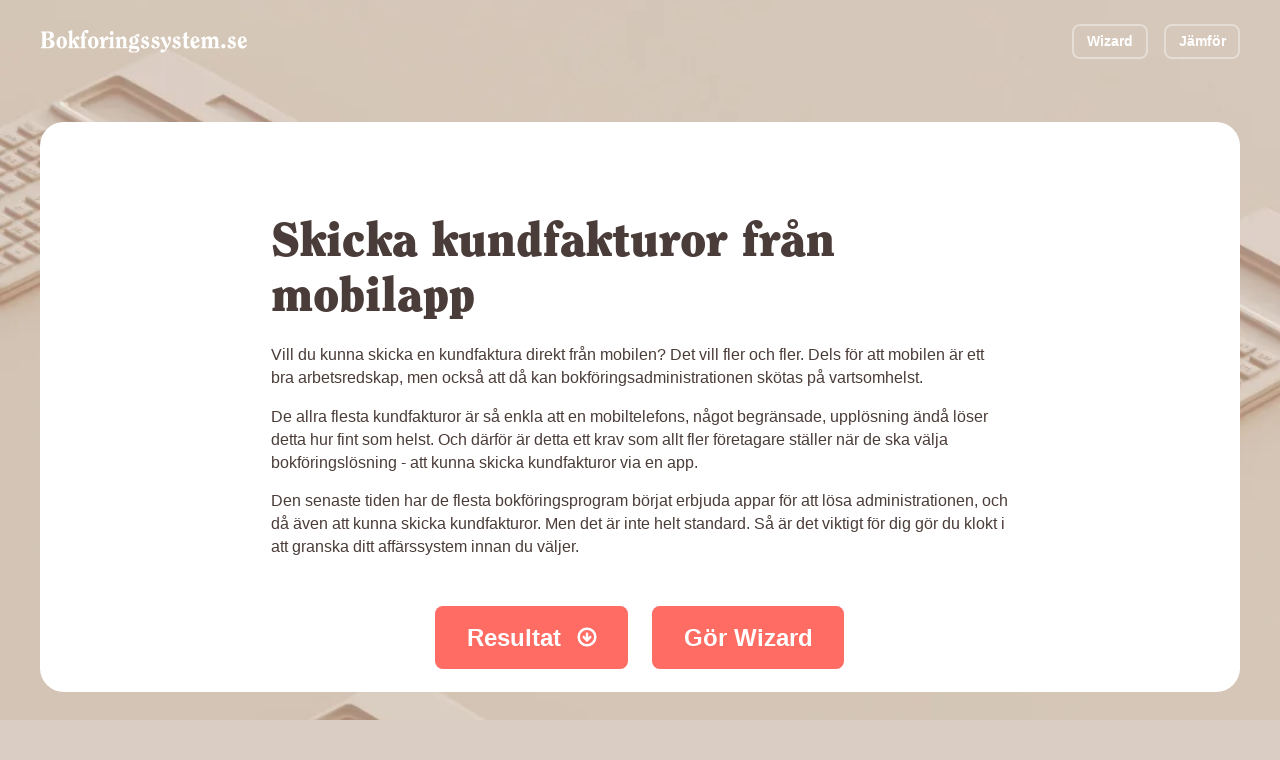

--- FILE ---
content_type: text/html; charset=utf-8
request_url: https://bokforingssystem.se/funktioner/skicka-kundfakturor-fran-mobilapp
body_size: 34309
content:

<!DOCTYPE HTML>
<!--[if IEMobile 7 ]><html class="no-js iem7" manifest="default.appcache?v=1"><![endif]-->
<!--[if lt IE 7 ]><html class="no-js ie6" lang="sv"><![endif]-->
<!--[if IE 7 ]><html class="no-js ie7" lang="sv"><![endif]-->
<!--[if IE 8 ]><html class="no-js ie8" lang="sv"><![endif]-->
<!--[if (gte IE 9)|(gt IEMobile 7)|!(IEMobile)|!(IE)]><!-->
<html class="no-js" lang="sv"><!--<![endif]-->
	<head>
		<meta charset="utf-8" />
	  	<meta http-equiv="X-UA-Compatible" content="IE=edge,chrome=1">
		<meta name="viewport" content="width=device-width, initial-scale=1.0">
		<link rel="shortcut icon" href="/images/favicon.png"/>
        <link rel="stylesheet" href="/css/site.css?v=UFX2Gb8TJEPbtK24QVzktc_8eKryh2inZrplpj0mkW4" />
        <link rel="preload" href="/fonts/Clearface.woff" as="font" type="font/woff" crossorigin />
        <link rel="preload" href="/fonts/Clearface.woff2" as="font" type="font/woff2" crossorigin />
        <link rel="preload" href="/fonts/Exo2-Regular.ttf" as="font" type="font/ttf" crossorigin />
        <link rel="preload" href="/fonts/Graphite - Heavitas Neue Regular.otf" as="font" type="font/otf" crossorigin />


		<title>Skicka kundfakturor från mobilapp - Vad kan varje bokföringsprogram?</title>
        <meta name="description" content='Undrar du vilka bokföringsprogram som kan erbjuda Skicka kundfakturor från mobilapp Vi har gått genom vilka bokföringsprogram som kan erbjuda detta och inte.' />
        <link rel="canonical" href='https://bokforingssystem.se/funktioner/skicka-kundfakturor-fran-mobilapp' />
        <meta property="og:locale" content="sv_SE" />
        <meta property="og:type" content='website' />
        <meta property="og:site_name" content='Bokföringssystem' />
        <meta property="og:url" content='https://bokforingssystem.se/funktioner/skicka-kundfakturor-fran-mobilapp' />
		<meta property="og:title" content='Skicka kundfakturor från mobilapp - Vad kan varje bokföringsprogram?' />
		<meta property="og:description" content='Undrar du vilka bokföringsprogram som kan erbjuda Skicka kundfakturor från mobilapp Vi har gått genom vilka bokföringsprogram som kan erbjuda detta och inte.' />
		<meta property="og:image" content='/images/bokforingssystem-facebook.jpg' />
		<meta name="twitter:title" content='Skicka kundfakturor från mobilapp - Vad kan varje bokföringsprogram?' />
		<meta name="twitter:description" content='Undrar du vilka bokföringsprogram som kan erbjuda Skicka kundfakturor från mobilapp Vi har gått genom vilka bokföringsprogram som kan erbjuda detta och inte.' />
		<meta name="twitter:image" content='/images/bokforingssystem-facebook.jpg' />
        <meta name="twitter:card" content="summary_large_image" />
        <meta name="twitter:site" content='@bokforingen' />
        <meta name="article:publisher" content='https://www.facebook.com/bokforingssystem' />

        <script type="application/ld+json" class="yoast-schema-graph">{"@context":"https://schema.org","@graph":[
            
                {
                    "@type":"Organization",
                    "@id":"https://bokforingssystem.se/#organization",
                    "name":"Bokföringssystem",
                    "url":"https://bokforingssystem.se",
                    "sameAs":[
                        "https://www.facebook.com/bokforingssystem",
                        "https://twitter.com/bokforingen"
                    ],
                    "logo":{
                        "@type":"ImageObject",
                        "@id":"https://bokforingssystem.se/#logo",
                        "inLanguage":"sv-SE",
                        "url":"https://images.bokforingssystem.se/site/logo.png",
                        "contentUrl":"https://images.bokforingssystem.se/site/logo.png",
                        "width":388,
                        "height":384,
                        "caption":"Bokföringssystem"
                    },
                    "image":{
                        "@id":"https://bokforingssystem.se/#logo"
                    }
                }
            ,
                {
                    "@type":"WebSite",
                    "@id":"https://bokforingssystem.se/#website",
                    "url":"https://bokforingssystem.se/",
                    "name":"Bokföringssystem",
                    "description":"Sveriges största granskning av bokföringsprogram",
                    "publisher":{
                        "@id":"https://bokforingssystem.se/#organization"
                    },
                    "inLanguage":"sv-SE"
                }                
            ,
                {
                    "@type":"WebPage",
                    "@id":"https://bokforingssystem.se/funktioner/skicka-kundfakturor-fran-mobilapp/#webpage",
                    "url":"https://bokforingssystem.se/funktioner/skicka-kundfakturor-fran-mobilapp",
                    "name":"Skicka kundfakturor från mobilapp - Vad kan varje bokföringsprogram?",
                    "isPartOf":{
                        "@id":"https://bokforingssystem.se/#website"
                    },
                    "description":"Undrar du vilka bokföringsprogram som kan erbjuda Skicka kundfakturor från mobilapp Vi har gått genom vilka bokföringsprogram som kan erbjuda detta och inte.",
                    "breadcrumb":{
                        "@id":"https://bokforingssystem.se/funktioner/skicka-kundfakturor-fran-mobilapp/#breadcrumb"
                    },
                    "inLanguage":"sv-SE",
                    "potentialAction":[
                        {
                            "@type":"ReadAction",
                            "target":[
                                "https://bokforingssystem.se/funktioner/skicka-kundfakturor-fran-mobilapp"
                            ]
                        }
                    ]
                }
            ,
                {
                    "@type":"BreadcrumbList",
                    "@id":"https://bokforingssystem.se/funktioner/skicka-kundfakturor-fran-mobilapp/#breadcrumb",
                    "itemListElement":[
                        {
                            "@type":"ListItem",
                            "position":1,
                            "name":"Hem",
                            "item":"https://bokforingssystem.se"
                        },
                        {
                            "@type":"ListItem",
                            "position":2,
                            "name":"Funktioner",
                            "item":"https://bokforingssystem.se/funktioner/"
                        },
                        {
                            "@type":"ListItem",
                            "position":3,
                            "name":"Skicka kundfakturor från mobilapp",
                            "item":"https://bokforingssystem.se/funktioner/skicka-kundfakturor-fran-mobilapp"
                        }
                    ]
                }                
            
        ]}</script> 

            <meta name="google-site-verification" content="91-Z8wH8977KtIThRHn0qC1FpeLPs4msmknDIhZaZEY" />

        <link rel='dns-prefetch' href='//cdnjs.cloudflare.com' />
        <link rel='dns-prefetch' href='//s.w.org' />
<!--        <link rel='stylesheet' id='wp-block-library-css'  href='https://bokforingssystem.se/wp-includes/css/dist/block-library/style.min.css?ver=5.8.2' type='text/css' media='all' />-->

            <!-- Google Tag Manager -->
            <script>(function(w,d,s,l,i){w[l]=w[l]||[];w[l].push({'gtm.start':
            new Date().getTime(),event:'gtm.js'});var f=d.getElementsByTagName(s)[0],
            j=d.createElement(s),dl=l!='dataLayer'?'&l='+l:'';j.async=true;j.src=
            'https://www.googletagmanager.com/gtm.js?id='+i+dl;f.parentNode.insertBefore(j,f);
            })(window,document,'script','dataLayer','GTM-5ZGJ28N');</script>
            <!-- End Google Tag Manager -->

		<!-- HTML5 Shim and Respond.js IE8 support of HTML5 elements and media queries -->
	    <!--[if lt IE 9]>
	      <script src="https://oss.maxcdn.com/libs/html5shiv/3.7.0/html5shiv.js"></script>
	      <script src="https://oss.maxcdn.com/libs/respond.js/1.4.2/respond.min.js"></script>
	    <![endif]-->

        <style>
            body {
                background-image: url(/images/bg.webp);
                background-size: 180%;
            }

            
        </style>
	</head>

	<body class="home page page-template-default">
            <!-- Google Tag Manager (noscript) -->
            <noscript><iframe src="https://www.googletagmanager.com/ns.html?id=GTM-5ZGJ28N"
            height="0" width="0" style="display:none;visibility:hidden"></iframe></noscript>
            <!-- End Google Tag Manager (noscript) -->

        

<!-- Header -->
<div id="header" class="header">
  <div class="header__logo">
    <a href="/" alt="Bokforingssystem.se">
<svg width="175" height="20" viewBox="0 0 175 20" fill="none" xmlns="http://www.w3.org/2000/svg">
<path d="M1.86078 14.8585L0.800781 14.9985V15.9985H7.58078C11.1608 15.9985 12.3208 14.3585 12.3208 12.2385C12.3208 9.63851 10.1008 8.83851 7.62078 8.41851V8.37851C9.62078 8.23851 11.7208 7.67851 11.7208 5.31851C11.7208 2.49851 9.20078 1.99851 6.38078 1.99851H0.800781V2.99851L1.86078 3.13851V14.8585ZM5.04078 8.95851C5.28078 8.93851 5.52078 8.91851 5.76078 8.91851C8.12078 8.91851 8.98078 10.2185 8.98078 12.1385C8.98078 14.2585 8.14078 14.9985 6.02078 14.9985C5.68078 14.9985 5.36078 14.9785 5.04078 14.8985V8.95851ZM5.04078 3.07851C5.36078 3.03851 5.70078 2.99851 6.06078 2.99851C8.08078 2.99851 8.54078 4.23851 8.54078 5.45851C8.54078 6.67851 8.08078 7.91851 6.06078 7.91851H5.04078V3.07851Z" fill="white"/>
<path d="M18.3406 7.11851C19.3206 7.11851 19.8806 8.43851 19.8806 11.1985C19.8806 13.8985 19.5406 15.2785 18.3406 15.2785C17.1406 15.2785 16.8006 13.8985 16.8006 11.1985C16.8006 8.43851 17.3606 7.11851 18.3406 7.11851ZM18.3406 6.11851C15.2806 6.11851 13.9206 8.87851 13.9206 11.1985C13.9206 13.5185 15.2806 16.2785 18.3406 16.2785C21.4006 16.2785 22.7606 13.5185 22.7606 11.1985C22.7606 8.87851 21.4006 6.11851 18.3406 6.11851Z" fill="white"/>
<path d="M24.7206 14.9585L23.7806 15.0785V15.9985H28.1206V15.0785L27.3406 14.9585V12.0185L27.8606 10.9985H27.9006L29.8406 14.9585L28.9006 15.0785V15.9985H33.3006V15.0785C32.7406 15.0585 32.5206 14.7985 32.3606 14.4585L29.5206 8.71851C29.6806 8.53851 30.0606 7.97851 30.2806 7.97851C30.4806 7.97851 30.7006 9.03851 31.7006 9.03851C32.8206 9.03851 33.3406 8.55851 33.3406 7.65851C33.3406 6.65851 32.7806 6.11851 31.4606 6.11851C29.6406 6.11851 28.0006 9.17851 27.3806 10.3585H27.3406V0.718506L23.7806 1.97851V2.89851C24.0806 2.89851 24.7206 3.01851 24.7206 3.37851V14.9585Z" fill="white"/>
<path d="M38.7206 15.9985V15.0785L37.7806 14.9585V7.65851H39.2606V6.39851H37.7006C37.6206 5.55851 37.5406 4.45851 37.5406 3.45851C37.5406 3.05851 37.6206 2.17851 37.9406 2.17851C38.1806 2.17851 38.2406 2.53851 38.4206 2.89851C38.6806 3.41851 39.0206 3.63851 39.6206 3.63851C40.7806 3.63851 41.0206 2.79851 41.0206 2.21851C41.0206 1.27851 40.4206 0.718506 39.3406 0.718506C36.5006 0.718506 35.1606 4.09851 35.1606 6.39851H34.1806V7.65851H35.1606V14.9585L34.2206 15.0785V15.9985H38.7206Z" fill="white"/>
<path d="M45.0008 7.11851C45.9808 7.11851 46.5408 8.43851 46.5408 11.1985C46.5408 13.8985 46.2008 15.2785 45.0008 15.2785C43.8008 15.2785 43.4608 13.8985 43.4608 11.1985C43.4608 8.43851 44.0208 7.11851 45.0008 7.11851ZM45.0008 6.11851C41.9408 6.11851 40.5808 8.87851 40.5808 11.1985C40.5808 13.5185 41.9408 16.2785 45.0008 16.2785C48.0608 16.2785 49.4208 13.5185 49.4208 11.1985C49.4208 8.87851 48.0608 6.11851 45.0008 6.11851Z" fill="white"/>
<path d="M50.1808 8.29851C50.3608 8.29851 50.5008 8.27851 50.6608 8.27851C51.7408 8.27851 51.7408 10.0985 51.7408 10.8585V14.9585L50.8008 15.0785V15.9985H55.3208V15.0785L54.3808 14.9585C54.3808 14.3985 54.3608 13.7585 54.3608 12.9785C54.3608 10.3985 54.9808 9.17851 55.4208 8.87851C55.7008 8.93851 55.9608 9.03851 56.5008 9.03851C57.6408 9.03851 58.0808 8.29851 58.0808 7.61851C58.0808 6.65851 57.5408 6.11851 56.6208 6.11851C55.0408 6.11851 54.3808 8.21851 54.0808 9.27851H54.0408C53.9408 8.19851 53.7608 7.11851 53.3408 6.11851L50.1808 7.37851V8.29851Z" fill="white"/>
<path d="M58.3742 7.37851V8.29851C58.6742 8.29851 59.3142 8.41851 59.3142 8.77851V14.9585L58.3742 15.0785V15.9985H62.8742V15.0785L61.9342 14.9585V6.11851L58.3742 7.37851ZM62.2342 3.39851C62.2342 2.49851 61.5742 1.69851 60.6342 1.69851C59.6942 1.69851 59.0342 2.49851 59.0342 3.39851C59.0342 4.29851 59.6942 5.09851 60.6342 5.09851C61.5742 5.09851 62.2342 4.29851 62.2342 3.39851Z" fill="white"/>
<path d="M73.9406 15.9985V15.0785L73.0006 14.9585V9.63851C73.0006 7.43851 71.8206 6.11851 70.2806 6.11851C69.0606 6.11851 68.1206 6.95851 67.5006 7.91851C67.3406 7.25851 67.1206 6.65851 66.8206 6.11851L63.8806 7.37851V8.29851C64.4206 8.29851 64.9606 8.43851 64.9606 8.85851V14.9585L64.0206 15.0785V15.9985H68.5206V15.0785L67.5806 14.9585V9.25851C67.5806 8.87851 68.1406 8.19851 69.0606 8.19851C69.9406 8.19851 70.3806 8.71851 70.3806 9.47851V14.9585L69.4406 15.0785V15.9985H73.9406Z" fill="white"/>
<path d="M83.2939 9.65851C83.2939 7.97851 82.2739 6.93851 80.7539 6.45851C81.0139 6.15851 81.4539 5.73851 81.6939 5.73851C81.8539 5.73851 82.0539 6.49851 82.9339 6.49851C83.8739 6.49851 84.1139 5.75851 84.1139 5.31851C84.1139 4.45851 83.7139 4.03851 82.8139 4.03851C81.6939 4.03851 80.8739 5.17851 79.7939 6.05851C79.7339 6.09851 79.6539 6.11851 79.5739 6.11851C77.2739 6.11851 75.5339 7.17851 75.5339 9.65851C75.5339 11.0185 76.3139 11.8385 77.3739 12.4385C76.6139 13.0785 75.0939 13.9985 75.0939 15.0985C75.0939 15.7985 75.9139 16.0985 76.4939 16.1585C75.8339 16.6385 74.9739 17.0185 74.9739 17.9385C74.9739 19.3385 76.4539 19.6785 79.0739 19.6785C81.8139 19.6785 84.0539 19.1785 84.0539 16.6985C84.0539 14.5585 82.2539 14.1385 80.1939 14.0785C78.2539 13.9985 77.7139 13.9585 77.7139 13.5385C77.7139 13.1785 78.3139 12.9585 78.5739 12.8185C78.8339 12.7985 79.1139 12.8385 79.4539 12.8385C81.6739 12.8385 83.2939 11.8985 83.2939 9.65851ZM80.7139 16.5985C81.6939 16.6585 82.1339 16.9985 82.1339 17.6385C82.1339 18.7385 80.5739 18.7585 79.4739 18.7585C78.3739 18.7585 76.8139 18.7385 76.8139 17.6385C76.8139 17.1185 77.3339 16.4785 78.0139 16.4185L80.7139 16.5985ZM78.1539 9.47851C78.1539 8.85851 78.2139 7.03851 79.4139 7.03851C80.6139 7.03851 80.6739 8.85851 80.6739 9.47851C80.6739 10.0985 80.6139 11.9185 79.4139 11.9185C78.2139 11.9185 78.1539 10.0985 78.1539 9.47851Z" fill="white"/>
<path d="M90.7139 8.89851C91.5339 8.89851 91.8339 8.33851 91.8339 7.65851C91.8339 6.51851 90.6139 6.11851 89.5139 6.11851C87.5539 6.11851 85.6939 7.31851 85.6939 9.25851C85.6939 12.7385 90.4539 12.2385 90.4539 13.9385C90.4539 14.9785 89.6539 15.2785 88.5339 15.2785C88.0939 15.2785 87.8539 15.0185 87.8539 14.5785C87.8539 13.6585 87.3539 13.0185 86.3739 13.0185C85.4939 13.0185 85.2139 13.6385 85.2139 14.3785C85.2139 15.9585 87.0339 16.2785 88.5539 16.2785C90.6539 16.2785 92.3739 15.2385 92.3739 12.8985C92.3739 9.33851 87.6139 10.1185 87.6139 8.31851C87.6139 7.65851 88.2139 7.11851 88.8939 7.11851C89.1339 7.11851 89.3139 7.55851 89.4339 8.01851C89.5539 8.45851 89.7939 8.89851 90.7139 8.89851Z" fill="white"/>
<path d="M99.6006 8.89851C100.421 8.89851 100.721 8.33851 100.721 7.65851C100.721 6.51851 99.5006 6.11851 98.4006 6.11851C96.4406 6.11851 94.5806 7.31851 94.5806 9.25851C94.5806 12.7385 99.3406 12.2385 99.3406 13.9385C99.3406 14.9785 98.5406 15.2785 97.4206 15.2785C96.9806 15.2785 96.7406 15.0185 96.7406 14.5785C96.7406 13.6585 96.2406 13.0185 95.2606 13.0185C94.3806 13.0185 94.1006 13.6385 94.1006 14.3785C94.1006 15.9585 95.9206 16.2785 97.4406 16.2785C99.5406 16.2785 101.261 15.2385 101.261 12.8985C101.261 9.33851 96.5006 10.1185 96.5006 8.31851C96.5006 7.65851 97.1006 7.11851 97.7806 7.11851C98.0206 7.11851 98.2006 7.55851 98.3206 8.01851C98.4406 8.45851 98.6806 8.89851 99.6006 8.89851Z" fill="white"/>
<path d="M101.967 7.33851V8.25851C102.327 8.27851 102.727 8.43851 102.887 8.77851C103.187 9.39851 103.887 11.1585 104.707 12.8385L106.307 16.1585C106.367 16.2785 105.267 17.7185 104.887 17.7185C104.667 17.7185 104.187 16.8585 103.227 16.8585C102.327 16.8585 101.847 17.5985 101.847 18.2985C101.847 19.1385 102.427 19.6785 103.507 19.6785C105.747 19.6785 107.887 15.4385 108.367 14.5385C109.587 12.1985 110.887 9.47851 110.887 7.81851C110.887 6.75851 110.427 6.11851 109.367 6.11851C108.507 6.11851 108.007 6.89851 108.007 7.63851C108.007 8.71851 109.267 9.67851 109.267 10.0185C109.267 10.4585 108.027 12.9985 107.787 13.5985C106.727 11.1385 105.707 8.67851 104.827 6.11851L101.967 7.33851Z" fill="white"/>
<path d="M117.374 8.89851C118.194 8.89851 118.494 8.33851 118.494 7.65851C118.494 6.51851 117.274 6.11851 116.174 6.11851C114.214 6.11851 112.354 7.31851 112.354 9.25851C112.354 12.7385 117.114 12.2385 117.114 13.9385C117.114 14.9785 116.314 15.2785 115.194 15.2785C114.754 15.2785 114.514 15.0185 114.514 14.5785C114.514 13.6585 114.014 13.0185 113.034 13.0185C112.154 13.0185 111.874 13.6385 111.874 14.3785C111.874 15.9585 113.694 16.2785 115.214 16.2785C117.314 16.2785 119.034 15.2385 119.034 12.8985C119.034 9.33851 114.274 10.1185 114.274 8.31851C114.274 7.65851 114.874 7.11851 115.554 7.11851C115.794 7.11851 115.974 7.55851 116.094 8.01851C116.214 8.45851 116.454 8.89851 117.374 8.89851Z" fill="white"/>
<path d="M124.201 7.65851H126.201V6.39851H124.241V2.45851L121.621 3.73851V6.39851H120.381V7.65851H121.581V14.2385C121.581 15.5585 122.521 16.2785 123.841 16.2785C125.001 16.2785 125.841 15.8985 126.641 15.0785L126.221 14.3185C125.961 14.4785 125.521 14.6785 125.121 14.6785C124.681 14.6785 124.201 14.3185 124.201 13.7985V7.65851Z" fill="white"/>
<path d="M129.861 10.7585C129.821 10.4385 129.801 10.0985 129.801 9.75851C129.801 8.91851 129.901 7.11851 131.081 7.11851C132.081 7.11851 132.401 7.95851 132.401 9.19851C132.401 9.83851 132.021 10.1385 131.321 10.3385L129.861 10.7585ZM134.281 12.8185C133.721 13.5785 133.261 14.1985 132.261 14.1985C131.001 14.1985 130.401 13.0185 130.101 12.0585L134.901 10.4185C134.681 8.39851 133.821 6.11851 131.361 6.11851C128.621 6.11851 127.181 8.73851 127.181 11.2385C127.181 13.8185 128.481 16.2785 131.021 16.2785C133.021 16.2785 134.161 15.1985 135.001 13.4585L134.281 12.8185Z" fill="white"/>
<path d="M151.668 15.9985V15.0785L150.728 14.9585V9.75851C150.728 7.43851 149.548 6.11851 148.008 6.11851C146.588 6.11851 145.788 6.91851 145.068 7.95851C144.668 6.75851 143.728 6.11851 142.588 6.11851C141.368 6.11851 140.428 6.95851 139.808 7.91851C139.648 7.25851 139.428 6.65851 139.128 6.11851L136.188 7.37851V8.29851C136.728 8.29851 137.268 8.43851 137.268 8.85851V14.9585L136.328 15.0785V15.9985H140.828V15.0785L139.888 14.9585V9.25851C139.888 8.83851 140.468 8.19851 141.368 8.19851C142.248 8.19851 142.688 8.71851 142.688 9.47851V14.9585L141.748 15.0785V15.9985H146.248V15.0785L145.308 14.9585V9.25851C145.308 8.89851 145.808 8.19851 146.788 8.19851C147.668 8.19851 148.108 8.71851 148.108 9.47851V14.9585L147.168 15.0785V15.9985H151.668Z" fill="white"/>
<path d="M154.988 12.5385C153.908 12.5385 153.168 13.3585 153.168 14.3385C153.168 15.3185 153.908 16.1385 154.988 16.1385C156.068 16.1385 156.808 15.3185 156.808 14.3385C156.808 13.3585 156.068 12.5385 154.988 12.5385Z" fill="white"/>
<path d="M164.034 8.89851C164.854 8.89851 165.154 8.33851 165.154 7.65851C165.154 6.51851 163.934 6.11851 162.834 6.11851C160.874 6.11851 159.014 7.31851 159.014 9.25851C159.014 12.7385 163.774 12.2385 163.774 13.9385C163.774 14.9785 162.974 15.2785 161.854 15.2785C161.414 15.2785 161.174 15.0185 161.174 14.5785C161.174 13.6585 160.674 13.0185 159.694 13.0185C158.814 13.0185 158.534 13.6385 158.534 14.3785C158.534 15.9585 160.354 16.2785 161.874 16.2785C163.974 16.2785 165.694 15.2385 165.694 12.8985C165.694 9.33851 160.934 10.1185 160.934 8.31851C160.934 7.65851 161.534 7.11851 162.214 7.11851C162.454 7.11851 162.634 7.55851 162.754 8.01851C162.874 8.45851 163.114 8.89851 164.034 8.89851Z" fill="white"/>
<path d="M169.861 10.7585C169.821 10.4385 169.801 10.0985 169.801 9.75851C169.801 8.91851 169.901 7.11851 171.081 7.11851C172.081 7.11851 172.401 7.95851 172.401 9.19851C172.401 9.83851 172.021 10.1385 171.321 10.3385L169.861 10.7585ZM174.281 12.8185C173.721 13.5785 173.261 14.1985 172.261 14.1985C171.001 14.1985 170.401 13.0185 170.101 12.0585L174.901 10.4185C174.681 8.39851 173.821 6.11851 171.361 6.11851C168.621 6.11851 167.181 8.73851 167.181 11.2385C167.181 13.8185 168.481 16.2785 171.021 16.2785C173.021 16.2785 174.161 15.1985 175.001 13.4585L174.281 12.8185Z" fill="white"/>
</svg>
    </a>
  </div>
  <div class="header__menu">
    <a href="/wizard" class="button button--border button--small">Wizard</a>
    <a href="/jamfor" class="button button--border button--small">J&#xE4;mf&#xF6;r</a>
  </div>
</div>


<div class="question-single" id="question-single" data-question="87">
  <div class="question-single__head">
    <div class="grid">
      <div class="column column--medium-start-1 column--medium-end-13 column--start-3 column--end-11 text-left">
        <h1 class="h2">Skicka kundfakturor fr&#xE5;n mobilapp</h1>
        <span class="text-section-regular">
          <p>Vill du kunna skicka en kundfaktura direkt från mobilen? Det vill fler och fler. Dels för att mobilen är ett bra arbetsredskap, men också att då kan bokföringsadministrationen skötas på vartsomhelst. </p>

<p>De allra flesta kundfakturor är så enkla att en mobiltelefons, något begränsade, upplösning ändå löser detta hur fint som helst. Och därför är detta ett krav som allt fler företagare ställer när de ska välja bokföringslösning - att kunna skicka kundfakturor via en app. </p>

<p>Den senaste tiden har de flesta bokföringsprogram börjat erbjuda appar för att lösa administrationen, och då även att kunna skicka kundfakturor. Men det är inte helt standard. Så är det viktigt för dig gör du klokt i att granska ditt affärssystem innan du väljer. </p>
        </span>
        <div class="button-container">
          <a v-on:click="scrollTo('#result')" class="button button--large button--icon-right">Resultat <svg width="16" height="16" viewBox="0 0 16 16" fill="none" xmlns="http://www.w3.org/2000/svg">
<path d="M7.9987 14.6667C11.6806 14.6667 14.6654 11.6819 14.6654 8C14.6654 4.3181 11.6806 1.33333 7.9987 1.33333C4.3168 1.33333 1.33203 4.3181 1.33203 8C1.33203 11.6819 4.3168 14.6667 7.9987 14.6667Z" stroke="#5FBA83" stroke-width="2" stroke-linecap="round" stroke-linejoin="round"/>
<path d="M5.33203 8L7.9987 10.6667L10.6654 8" stroke="#5FBA83" stroke-width="2" stroke-linecap="round" stroke-linejoin="round"/>
<path d="M8 5.33333V10.6667" stroke="#5FBA83" stroke-width="2" stroke-linecap="round" stroke-linejoin="round"/>
</svg>
</a>
          <a href="/wizard" class="button button--large">G&#xF6;r Wizard</a>
        </div>
      </div>
    </div>
  </div>


  <div class="question-single__result" id="result">
    <div class="grid">
      <div class="column column--start-1 column--end-13">
        <div class="question-single__result__info">
          <div class="flex justify-center">
            <div class="yes"><span></span> Ja</div>
            <div class="price"><span></span> Ja, men kostar</div>
            <div class="no"><span></span> Nej</div>
            <div class="unanswered"><span></span> Ej besvarad / Ej relevant</div>
          </div>
        </div>
        <div class="question-single__result__systems">
          <ul>
            <!-- Systems cards -->
              <li class="question-single__result__systems__card flex">
                <!------------ Info (left half) ------------>
                <div class="question-single__result__systems__card__info flex space-between flex--column--medium green--light">
                  <!-- Info left half  -->
                  <div class="flex flex--column left">
                    <div>
                      <h5 class="manrope color__brown--dark">Dooer</h5>
                    </div>
                    <div class="rating-container">
                      <label class="show-for-large"><svg width="16" height="16" viewBox="0 0 16 16" fill="none" xmlns="http://www.w3.org/2000/svg">
<g clip-path="url(#clip0)">
<path d="M7.9987 10C10.576 10 12.6654 7.91066 12.6654 5.33333C12.6654 2.756 10.576 0.666664 7.9987 0.666664C5.42137 0.666664 3.33203 2.756 3.33203 5.33333C3.33203 7.91066 5.42137 10 7.9987 10Z" stroke="#DACDC4" stroke-width="2" stroke-linecap="round" stroke-linejoin="round"/>
<path d="M5.47464 9.25999L4.66797 15.3333L8.0013 13.3333L11.3346 15.3333L10.528 9.25333" stroke="#DACDC4" stroke-width="2" stroke-linecap="round" stroke-linejoin="round"/>
</g>
<defs>
<clipPath id="clip0">
<rect width="16" height="16" fill="white"/>
</clipPath>
</defs>
</svg>
Rating</label>
                      <a href="/bokforingsprogram/dooer#rating">
                        <div class="rating">
                          <div class="rating__box">
                                <span class="active"><svg width="20" height="19" viewBox="0 0 20 19" fill="none" xmlns="http://www.w3.org/2000/svg">
<path d="M10.0013 1.66675L12.5763 6.88341L18.3346 7.72508L14.168 11.7834L15.1513 17.5167L10.0013 14.8084L4.8513 17.5167L5.83464 11.7834L1.66797 7.72508L7.4263 6.88341L10.0013 1.66675Z" fill="#FF6C63" stroke="#FF6C63" stroke-width="2" stroke-linecap="round" stroke-linejoin="round"/>
</svg>
</span>
    <span class="active"><svg width="20" height="19" viewBox="0 0 20 19" fill="none" xmlns="http://www.w3.org/2000/svg">
<path d="M10.0013 1.66675L12.5763 6.88341L18.3346 7.72508L14.168 11.7834L15.1513 17.5167L10.0013 14.8084L4.8513 17.5167L5.83464 11.7834L1.66797 7.72508L7.4263 6.88341L10.0013 1.66675Z" fill="#FF6C63" stroke="#FF6C63" stroke-width="2" stroke-linecap="round" stroke-linejoin="round"/>
</svg>
</span>
    <span class="active"><svg width="20" height="19" viewBox="0 0 20 19" fill="none" xmlns="http://www.w3.org/2000/svg">
<path d="M10.0013 1.66675L12.5763 6.88341L18.3346 7.72508L14.168 11.7834L15.1513 17.5167L10.0013 14.8084L4.8513 17.5167L5.83464 11.7834L1.66797 7.72508L7.4263 6.88341L10.0013 1.66675Z" fill="#FF6C63" stroke="#FF6C63" stroke-width="2" stroke-linecap="round" stroke-linejoin="round"/>
</svg>
</span>
    <span class="active"><?xml version="1.0" encoding="utf-8"?>
<svg width="20" height="19" viewBox="0 0 20 19" fill="none" xmlns="http://www.w3.org/2000/svg">
  <path d="M10.0013 1.66675L12.5763 6.88341L18.3346 7.72508L14.168 11.7834L15.1513 17.5167L10.0013 14.8084L4.8513 17.5167L5.83464 11.7834L1.66797 7.72508L7.4263 6.88341L10.0013 1.66675Z" fill="#FF6C63" stroke="#FF6C63" stroke-width="2" stroke-linecap="round" stroke-linejoin="round"/>
  <rect x="10.027" y="0.544" width="9.59" height="18.063" style="stroke: rgb(0, 0, 0); paint-order: stroke; stroke-width: 0px; fill: rgb(255, 255, 255);"/>
  <path d="M 9.988 1.658 L 12.563 6.874 L 18.322 7.716 L 14.155 11.774 L 15.138 17.508 L 9.988 14.799 L 4.838 17.508 L 5.822 11.774 L 1.655 7.716 L 7.413 6.874 L 9.988 1.658 Z" stroke="#FF6C63" stroke-width="2" stroke-linecap="round" stroke-linejoin="round" style="opacity: 0.4;"/>
</svg></span>
    <span><svg width="20" height="19" viewBox="0 0 20 19" fill="none" xmlns="http://www.w3.org/2000/svg">
<path d="M10.0013 1.5672L12.5763 6.78387L18.3346 7.62553L14.168 11.6839L15.1513 17.4172L10.0013 14.7089L4.8513 17.4172L5.83464 11.6839L1.66797 7.62553L7.4263 6.78387L10.0013 1.5672Z" stroke="#FF6C63" stroke-width="2" stroke-linecap="round" stroke-linejoin="round"/>
</svg>
</span>

                          </div>
                          <div class="manrope">3.55</div>
                        </div>
                      </a>
                    </div>
                  </div>
                  <!-- Info right half -->
                  <div class="flex flex--column justify-end right">
                    <div class="button-container">
                      <a href="/bokforingsprogram/dooer" class="button button--green company-page" title="L&#xE4;s mer om Dooer">L&#xE4;s mer</a>
                    </div>
                  </div>
                </div>
                <!------------- Answer (right half) ----------------->
                <div class='question-single__result__systems__card__answer background-color__green--light--opacity-10 green--light positive yes'>
                  <div class="answer-container" :class="{ expanded : openText == 0 }">
                    <!-- Yes -->
                      <span class="icon icon--check--simple"><svg width="20" height="15" viewBox="0 0 20 15" fill="none" xmlns="http://www.w3.org/2000/svg">
<path d="M17.75 2L6.75 13L1.75 8" stroke="#5FBA83" stroke-width="3" stroke-linecap="round" stroke-linejoin="round"/>
</svg>
</span>

                  </div>
                </div>
                <!-------------- Answer end ------------------>
              </li>
              <li class="question-single__result__systems__card flex">
                <!------------ Info (left half) ------------>
                <div class="question-single__result__systems__card__info flex space-between flex--column--medium green--light">
                  <!-- Info left half  -->
                  <div class="flex flex--column left">
                    <div>
                        <img class="logo" src="https://images.bokforingssystem.se/logo/fortnox.webp" alt="Fortnox">
                      <h5 class="manrope color__brown--dark">Fortnox</h5>
                    </div>
                    <div class="rating-container">
                      <label class="show-for-large"><svg width="16" height="16" viewBox="0 0 16 16" fill="none" xmlns="http://www.w3.org/2000/svg">
<g clip-path="url(#clip0)">
<path d="M7.9987 10C10.576 10 12.6654 7.91066 12.6654 5.33333C12.6654 2.756 10.576 0.666664 7.9987 0.666664C5.42137 0.666664 3.33203 2.756 3.33203 5.33333C3.33203 7.91066 5.42137 10 7.9987 10Z" stroke="#DACDC4" stroke-width="2" stroke-linecap="round" stroke-linejoin="round"/>
<path d="M5.47464 9.25999L4.66797 15.3333L8.0013 13.3333L11.3346 15.3333L10.528 9.25333" stroke="#DACDC4" stroke-width="2" stroke-linecap="round" stroke-linejoin="round"/>
</g>
<defs>
<clipPath id="clip0">
<rect width="16" height="16" fill="white"/>
</clipPath>
</defs>
</svg>
Rating</label>
                      <a href="/bokforingsprogram/fortnox#rating">
                        <div class="rating">
                          <div class="rating__box">
                                <span class="active"><svg width="20" height="19" viewBox="0 0 20 19" fill="none" xmlns="http://www.w3.org/2000/svg">
<path d="M10.0013 1.66675L12.5763 6.88341L18.3346 7.72508L14.168 11.7834L15.1513 17.5167L10.0013 14.8084L4.8513 17.5167L5.83464 11.7834L1.66797 7.72508L7.4263 6.88341L10.0013 1.66675Z" fill="#FF6C63" stroke="#FF6C63" stroke-width="2" stroke-linecap="round" stroke-linejoin="round"/>
</svg>
</span>
    <span class="active"><svg width="20" height="19" viewBox="0 0 20 19" fill="none" xmlns="http://www.w3.org/2000/svg">
<path d="M10.0013 1.66675L12.5763 6.88341L18.3346 7.72508L14.168 11.7834L15.1513 17.5167L10.0013 14.8084L4.8513 17.5167L5.83464 11.7834L1.66797 7.72508L7.4263 6.88341L10.0013 1.66675Z" fill="#FF6C63" stroke="#FF6C63" stroke-width="2" stroke-linecap="round" stroke-linejoin="round"/>
</svg>
</span>
    <span class="active"><svg width="20" height="19" viewBox="0 0 20 19" fill="none" xmlns="http://www.w3.org/2000/svg">
<path d="M10.0013 1.66675L12.5763 6.88341L18.3346 7.72508L14.168 11.7834L15.1513 17.5167L10.0013 14.8084L4.8513 17.5167L5.83464 11.7834L1.66797 7.72508L7.4263 6.88341L10.0013 1.66675Z" fill="#FF6C63" stroke="#FF6C63" stroke-width="2" stroke-linecap="round" stroke-linejoin="round"/>
</svg>
</span>
    <span class="active"><svg width="20" height="19" viewBox="0 0 20 19" fill="none" xmlns="http://www.w3.org/2000/svg">
<path d="M10.0013 1.66675L12.5763 6.88341L18.3346 7.72508L14.168 11.7834L15.1513 17.5167L10.0013 14.8084L4.8513 17.5167L5.83464 11.7834L1.66797 7.72508L7.4263 6.88341L10.0013 1.66675Z" fill="#FF6C63" stroke="#FF6C63" stroke-width="2" stroke-linecap="round" stroke-linejoin="round"/>
</svg>
</span>
    <span><svg width="20" height="19" viewBox="0 0 20 19" fill="none" xmlns="http://www.w3.org/2000/svg">
<path d="M10.0013 1.5672L12.5763 6.78387L18.3346 7.62553L14.168 11.6839L15.1513 17.4172L10.0013 14.7089L4.8513 17.4172L5.83464 11.6839L1.66797 7.62553L7.4263 6.78387L10.0013 1.5672Z" stroke="#FF6C63" stroke-width="2" stroke-linecap="round" stroke-linejoin="round"/>
</svg>
</span>

                          </div>
                          <div class="manrope">4.14</div>
                        </div>
                      </a>
                    </div>
                  </div>
                  <!-- Info right half -->
                  <div class="flex flex--column justify-end right">
                    <div class="button-container">
                      <a href="https://www.fortnox.se/" target="_blank" class="button button--green--light button--secondary company-url">
                        <span>fortnox.se</span>
                        <span class="show-for-large"><svg width="16" height="16" viewBox="0 0 16 16" fill="none" xmlns="http://www.w3.org/2000/svg">
<path d="M6.66797 8.66673C6.95427 9.04948 7.31954 9.36618 7.739 9.59535C8.15846 9.82452 8.62231 9.9608 9.09907 9.99495C9.57583 10.0291 10.0544 9.9603 10.5022 9.79325C10.95 9.62619 11.3567 9.36477 11.6946 9.02673L13.6946 7.02673C14.3018 6.39805 14.6378 5.55604 14.6302 4.68205C14.6226 3.80807 14.2721 2.97202 13.654 2.354C13.036 1.73597 12.2 1.38541 11.326 1.37781C10.452 1.37022 9.60998 1.7062 8.9813 2.31339L7.83464 3.45339" stroke="#FF6C63" stroke-width="2" stroke-linecap="round" stroke-linejoin="round"/>
<path d="M9.33347 7.33332C9.04716 6.95057 8.68189 6.63387 8.26243 6.40469C7.84297 6.17552 7.37913 6.03924 6.90237 6.0051C6.4256 5.97095 5.94707 6.03974 5.49924 6.2068C5.0514 6.37386 4.64472 6.63527 4.3068 6.97332L2.3068 8.97332C1.69961 9.60199 1.36363 10.444 1.37122 11.318C1.37881 12.192 1.72938 13.028 2.3474 13.646C2.96543 14.2641 3.80147 14.6146 4.67546 14.6222C5.54945 14.6298 6.39146 14.2938 7.02013 13.6867L8.16013 12.5467" stroke="#FF6C63" stroke-width="2" stroke-linecap="round" stroke-linejoin="round"/>
</svg>
</span>
                      </a>
                      <a href="/bokforingsprogram/fortnox" class="button button--green company-page" title="L&#xE4;s mer om Fortnox">L&#xE4;s mer</a>
                    </div>
                  </div>
                </div>
                <!------------- Answer (right half) ----------------->
                <div class='question-single__result__systems__card__answer background-color__green--light--opacity-10 green--light positive yes'>
                  <div class="answer-container" :class="{ expanded : openText == 1 }">
                    <!-- Yes -->
                      <span class="icon icon--check--simple"><svg width="20" height="15" viewBox="0 0 20 15" fill="none" xmlns="http://www.w3.org/2000/svg">
<path d="M17.75 2L6.75 13L1.75 8" stroke="#5FBA83" stroke-width="3" stroke-linecap="round" stroke-linejoin="round"/>
</svg>
</span>

                  </div>
                </div>
                <!-------------- Answer end ------------------>
              </li>
              <li class="question-single__result__systems__card flex">
                <!------------ Info (left half) ------------>
                <div class="question-single__result__systems__card__info flex space-between flex--column--medium green--light">
                  <!-- Info left half  -->
                  <div class="flex flex--column left">
                    <div>
                      <h5 class="manrope color__brown--dark">Fortnox &#x2B; byr&#xE5;</h5>
                    </div>
                    <div class="rating-container">
                      <label class="show-for-large"><svg width="16" height="16" viewBox="0 0 16 16" fill="none" xmlns="http://www.w3.org/2000/svg">
<g clip-path="url(#clip0)">
<path d="M7.9987 10C10.576 10 12.6654 7.91066 12.6654 5.33333C12.6654 2.756 10.576 0.666664 7.9987 0.666664C5.42137 0.666664 3.33203 2.756 3.33203 5.33333C3.33203 7.91066 5.42137 10 7.9987 10Z" stroke="#DACDC4" stroke-width="2" stroke-linecap="round" stroke-linejoin="round"/>
<path d="M5.47464 9.25999L4.66797 15.3333L8.0013 13.3333L11.3346 15.3333L10.528 9.25333" stroke="#DACDC4" stroke-width="2" stroke-linecap="round" stroke-linejoin="round"/>
</g>
<defs>
<clipPath id="clip0">
<rect width="16" height="16" fill="white"/>
</clipPath>
</defs>
</svg>
Rating</label>
                      <a href="/bokforingsprogram/fortnox-byra#rating">
                        <div class="rating">
                          <div class="rating__box">
                                <span class="active"><svg width="20" height="19" viewBox="0 0 20 19" fill="none" xmlns="http://www.w3.org/2000/svg">
<path d="M10.0013 1.66675L12.5763 6.88341L18.3346 7.72508L14.168 11.7834L15.1513 17.5167L10.0013 14.8084L4.8513 17.5167L5.83464 11.7834L1.66797 7.72508L7.4263 6.88341L10.0013 1.66675Z" fill="#FF6C63" stroke="#FF6C63" stroke-width="2" stroke-linecap="round" stroke-linejoin="round"/>
</svg>
</span>
    <span class="active"><svg width="20" height="19" viewBox="0 0 20 19" fill="none" xmlns="http://www.w3.org/2000/svg">
<path d="M10.0013 1.66675L12.5763 6.88341L18.3346 7.72508L14.168 11.7834L15.1513 17.5167L10.0013 14.8084L4.8513 17.5167L5.83464 11.7834L1.66797 7.72508L7.4263 6.88341L10.0013 1.66675Z" fill="#FF6C63" stroke="#FF6C63" stroke-width="2" stroke-linecap="round" stroke-linejoin="round"/>
</svg>
</span>
    <span class="active"><svg width="20" height="19" viewBox="0 0 20 19" fill="none" xmlns="http://www.w3.org/2000/svg">
<path d="M10.0013 1.66675L12.5763 6.88341L18.3346 7.72508L14.168 11.7834L15.1513 17.5167L10.0013 14.8084L4.8513 17.5167L5.83464 11.7834L1.66797 7.72508L7.4263 6.88341L10.0013 1.66675Z" fill="#FF6C63" stroke="#FF6C63" stroke-width="2" stroke-linecap="round" stroke-linejoin="round"/>
</svg>
</span>
    <span class="active"><?xml version="1.0" encoding="utf-8"?>
<svg width="20" height="19" viewBox="0 0 20 19" fill="none" xmlns="http://www.w3.org/2000/svg">
  <path d="M10.0013 1.66675L12.5763 6.88341L18.3346 7.72508L14.168 11.7834L15.1513 17.5167L10.0013 14.8084L4.8513 17.5167L5.83464 11.7834L1.66797 7.72508L7.4263 6.88341L10.0013 1.66675Z" fill="#FF6C63" stroke="#FF6C63" stroke-width="2" stroke-linecap="round" stroke-linejoin="round"/>
  <rect x="10.027" y="0.544" width="9.59" height="18.063" style="stroke: rgb(0, 0, 0); paint-order: stroke; stroke-width: 0px; fill: rgb(255, 255, 255);"/>
  <path d="M 9.988 1.658 L 12.563 6.874 L 18.322 7.716 L 14.155 11.774 L 15.138 17.508 L 9.988 14.799 L 4.838 17.508 L 5.822 11.774 L 1.655 7.716 L 7.413 6.874 L 9.988 1.658 Z" stroke="#FF6C63" stroke-width="2" stroke-linecap="round" stroke-linejoin="round" style="opacity: 0.4;"/>
</svg></span>
    <span><svg width="20" height="19" viewBox="0 0 20 19" fill="none" xmlns="http://www.w3.org/2000/svg">
<path d="M10.0013 1.5672L12.5763 6.78387L18.3346 7.62553L14.168 11.6839L15.1513 17.4172L10.0013 14.7089L4.8513 17.4172L5.83464 11.6839L1.66797 7.62553L7.4263 6.78387L10.0013 1.5672Z" stroke="#FF6C63" stroke-width="2" stroke-linecap="round" stroke-linejoin="round"/>
</svg>
</span>

                          </div>
                          <div class="manrope">3.51</div>
                        </div>
                      </a>
                    </div>
                  </div>
                  <!-- Info right half -->
                  <div class="flex flex--column justify-end right">
                    <div class="button-container">
                      <a href="/bokforingsprogram/fortnox-byra" class="button button--green company-page" title="L&#xE4;s mer om Fortnox &#x2B; byr&#xE5;">L&#xE4;s mer</a>
                    </div>
                  </div>
                </div>
                <!------------- Answer (right half) ----------------->
                <div class='question-single__result__systems__card__answer background-color__green--light--opacity-10 green--light positive yes'>
                  <div class="answer-container" :class="{ expanded : openText == 2 }">
                    <!-- Yes -->
                      <span class="icon icon--check--simple"><svg width="20" height="15" viewBox="0 0 20 15" fill="none" xmlns="http://www.w3.org/2000/svg">
<path d="M17.75 2L6.75 13L1.75 8" stroke="#5FBA83" stroke-width="3" stroke-linecap="round" stroke-linejoin="round"/>
</svg>
</span>

                  </div>
                </div>
                <!-------------- Answer end ------------------>
              </li>
              <li class="question-single__result__systems__card flex">
                <!------------ Info (left half) ------------>
                <div class="question-single__result__systems__card__info flex space-between flex--column--medium green--light">
                  <!-- Info left half  -->
                  <div class="flex flex--column left">
                    <div>
                        <img class="logo" src="https://images.bokforingssystem.se/logo/wrebit.webp" alt="Wrebit">
                      <h5 class="manrope color__brown--dark">Wrebit</h5>
                    </div>
                    <div class="rating-container">
                      <label class="show-for-large"><svg width="16" height="16" viewBox="0 0 16 16" fill="none" xmlns="http://www.w3.org/2000/svg">
<g clip-path="url(#clip0)">
<path d="M7.9987 10C10.576 10 12.6654 7.91066 12.6654 5.33333C12.6654 2.756 10.576 0.666664 7.9987 0.666664C5.42137 0.666664 3.33203 2.756 3.33203 5.33333C3.33203 7.91066 5.42137 10 7.9987 10Z" stroke="#DACDC4" stroke-width="2" stroke-linecap="round" stroke-linejoin="round"/>
<path d="M5.47464 9.25999L4.66797 15.3333L8.0013 13.3333L11.3346 15.3333L10.528 9.25333" stroke="#DACDC4" stroke-width="2" stroke-linecap="round" stroke-linejoin="round"/>
</g>
<defs>
<clipPath id="clip0">
<rect width="16" height="16" fill="white"/>
</clipPath>
</defs>
</svg>
Rating</label>
                      <a href="/bokforingsprogram/wrebit#rating">
                        <div class="rating">
                          <div class="rating__box">
                                <span class="active"><svg width="20" height="19" viewBox="0 0 20 19" fill="none" xmlns="http://www.w3.org/2000/svg">
<path d="M10.0013 1.66675L12.5763 6.88341L18.3346 7.72508L14.168 11.7834L15.1513 17.5167L10.0013 14.8084L4.8513 17.5167L5.83464 11.7834L1.66797 7.72508L7.4263 6.88341L10.0013 1.66675Z" fill="#FF6C63" stroke="#FF6C63" stroke-width="2" stroke-linecap="round" stroke-linejoin="round"/>
</svg>
</span>
    <span class="active"><svg width="20" height="19" viewBox="0 0 20 19" fill="none" xmlns="http://www.w3.org/2000/svg">
<path d="M10.0013 1.66675L12.5763 6.88341L18.3346 7.72508L14.168 11.7834L15.1513 17.5167L10.0013 14.8084L4.8513 17.5167L5.83464 11.7834L1.66797 7.72508L7.4263 6.88341L10.0013 1.66675Z" fill="#FF6C63" stroke="#FF6C63" stroke-width="2" stroke-linecap="round" stroke-linejoin="round"/>
</svg>
</span>
    <span class="active"><svg width="20" height="19" viewBox="0 0 20 19" fill="none" xmlns="http://www.w3.org/2000/svg">
<path d="M10.0013 1.66675L12.5763 6.88341L18.3346 7.72508L14.168 11.7834L15.1513 17.5167L10.0013 14.8084L4.8513 17.5167L5.83464 11.7834L1.66797 7.72508L7.4263 6.88341L10.0013 1.66675Z" fill="#FF6C63" stroke="#FF6C63" stroke-width="2" stroke-linecap="round" stroke-linejoin="round"/>
</svg>
</span>
    <span class="active"><?xml version="1.0" encoding="utf-8"?>
<svg width="20" height="19" viewBox="0 0 20 19" fill="none" xmlns="http://www.w3.org/2000/svg">
  <path d="M10.0013 1.66675L12.5763 6.88341L18.3346 7.72508L14.168 11.7834L15.1513 17.5167L10.0013 14.8084L4.8513 17.5167L5.83464 11.7834L1.66797 7.72508L7.4263 6.88341L10.0013 1.66675Z" fill="#FF6C63" stroke="#FF6C63" stroke-width="2" stroke-linecap="round" stroke-linejoin="round"/>
  <rect x="10.027" y="0.544" width="9.59" height="18.063" style="stroke: rgb(0, 0, 0); paint-order: stroke; stroke-width: 0px; fill: rgb(255, 255, 255);"/>
  <path d="M 9.988 1.658 L 12.563 6.874 L 18.322 7.716 L 14.155 11.774 L 15.138 17.508 L 9.988 14.799 L 4.838 17.508 L 5.822 11.774 L 1.655 7.716 L 7.413 6.874 L 9.988 1.658 Z" stroke="#FF6C63" stroke-width="2" stroke-linecap="round" stroke-linejoin="round" style="opacity: 0.4;"/>
</svg></span>
    <span><svg width="20" height="19" viewBox="0 0 20 19" fill="none" xmlns="http://www.w3.org/2000/svg">
<path d="M10.0013 1.5672L12.5763 6.78387L18.3346 7.62553L14.168 11.6839L15.1513 17.4172L10.0013 14.7089L4.8513 17.4172L5.83464 11.6839L1.66797 7.62553L7.4263 6.78387L10.0013 1.5672Z" stroke="#FF6C63" stroke-width="2" stroke-linecap="round" stroke-linejoin="round"/>
</svg>
</span>

                          </div>
                          <div class="manrope">3.62</div>
                        </div>
                      </a>
                    </div>
                  </div>
                  <!-- Info right half -->
                  <div class="flex flex--column justify-end right">
                    <div class="button-container">
                      <a href="https://wrebit.se/" target="_blank" class="button button--green--light button--secondary company-url">
                        <span>wrebit.se</span>
                        <span class="show-for-large"><svg width="16" height="16" viewBox="0 0 16 16" fill="none" xmlns="http://www.w3.org/2000/svg">
<path d="M6.66797 8.66673C6.95427 9.04948 7.31954 9.36618 7.739 9.59535C8.15846 9.82452 8.62231 9.9608 9.09907 9.99495C9.57583 10.0291 10.0544 9.9603 10.5022 9.79325C10.95 9.62619 11.3567 9.36477 11.6946 9.02673L13.6946 7.02673C14.3018 6.39805 14.6378 5.55604 14.6302 4.68205C14.6226 3.80807 14.2721 2.97202 13.654 2.354C13.036 1.73597 12.2 1.38541 11.326 1.37781C10.452 1.37022 9.60998 1.7062 8.9813 2.31339L7.83464 3.45339" stroke="#FF6C63" stroke-width="2" stroke-linecap="round" stroke-linejoin="round"/>
<path d="M9.33347 7.33332C9.04716 6.95057 8.68189 6.63387 8.26243 6.40469C7.84297 6.17552 7.37913 6.03924 6.90237 6.0051C6.4256 5.97095 5.94707 6.03974 5.49924 6.2068C5.0514 6.37386 4.64472 6.63527 4.3068 6.97332L2.3068 8.97332C1.69961 9.60199 1.36363 10.444 1.37122 11.318C1.37881 12.192 1.72938 13.028 2.3474 13.646C2.96543 14.2641 3.80147 14.6146 4.67546 14.6222C5.54945 14.6298 6.39146 14.2938 7.02013 13.6867L8.16013 12.5467" stroke="#FF6C63" stroke-width="2" stroke-linecap="round" stroke-linejoin="round"/>
</svg>
</span>
                      </a>
                      <a href="/bokforingsprogram/wrebit" class="button button--green company-page" title="L&#xE4;s mer om Wrebit">L&#xE4;s mer</a>
                    </div>
                  </div>
                </div>
                <!------------- Answer (right half) ----------------->
                <div class='question-single__result__systems__card__answer background-color__green--light--opacity-10 green--light positive yes'>
                  <div class="answer-container" :class="{ expanded : openText == 3 }">
                    <!-- Yes -->
                      <span class="icon icon--check--simple"><svg width="20" height="15" viewBox="0 0 20 15" fill="none" xmlns="http://www.w3.org/2000/svg">
<path d="M17.75 2L6.75 13L1.75 8" stroke="#5FBA83" stroke-width="3" stroke-linecap="round" stroke-linejoin="round"/>
</svg>
</span>

                  </div>
                </div>
                <!-------------- Answer end ------------------>
              </li>
              <li class="question-single__result__systems__card flex">
                <!------------ Info (left half) ------------>
                <div class="question-single__result__systems__card__info flex space-between flex--column--medium green--light">
                  <!-- Info left half  -->
                  <div class="flex flex--column left">
                    <div>
                        <img class="logo" src="https://images.bokforingssystem.se/logo/spiris.webp" alt="Spiris">
                      <h5 class="manrope color__brown--dark">Spiris</h5>
                    </div>
                    <div class="rating-container">
                      <label class="show-for-large"><svg width="16" height="16" viewBox="0 0 16 16" fill="none" xmlns="http://www.w3.org/2000/svg">
<g clip-path="url(#clip0)">
<path d="M7.9987 10C10.576 10 12.6654 7.91066 12.6654 5.33333C12.6654 2.756 10.576 0.666664 7.9987 0.666664C5.42137 0.666664 3.33203 2.756 3.33203 5.33333C3.33203 7.91066 5.42137 10 7.9987 10Z" stroke="#DACDC4" stroke-width="2" stroke-linecap="round" stroke-linejoin="round"/>
<path d="M5.47464 9.25999L4.66797 15.3333L8.0013 13.3333L11.3346 15.3333L10.528 9.25333" stroke="#DACDC4" stroke-width="2" stroke-linecap="round" stroke-linejoin="round"/>
</g>
<defs>
<clipPath id="clip0">
<rect width="16" height="16" fill="white"/>
</clipPath>
</defs>
</svg>
Rating</label>
                      <a href="/bokforingsprogram/spiris#rating">
                        <div class="rating">
                          <div class="rating__box">
                                <span class="active"><svg width="20" height="19" viewBox="0 0 20 19" fill="none" xmlns="http://www.w3.org/2000/svg">
<path d="M10.0013 1.66675L12.5763 6.88341L18.3346 7.72508L14.168 11.7834L15.1513 17.5167L10.0013 14.8084L4.8513 17.5167L5.83464 11.7834L1.66797 7.72508L7.4263 6.88341L10.0013 1.66675Z" fill="#FF6C63" stroke="#FF6C63" stroke-width="2" stroke-linecap="round" stroke-linejoin="round"/>
</svg>
</span>
    <span class="active"><svg width="20" height="19" viewBox="0 0 20 19" fill="none" xmlns="http://www.w3.org/2000/svg">
<path d="M10.0013 1.66675L12.5763 6.88341L18.3346 7.72508L14.168 11.7834L15.1513 17.5167L10.0013 14.8084L4.8513 17.5167L5.83464 11.7834L1.66797 7.72508L7.4263 6.88341L10.0013 1.66675Z" fill="#FF6C63" stroke="#FF6C63" stroke-width="2" stroke-linecap="round" stroke-linejoin="round"/>
</svg>
</span>
    <span class="active"><svg width="20" height="19" viewBox="0 0 20 19" fill="none" xmlns="http://www.w3.org/2000/svg">
<path d="M10.0013 1.66675L12.5763 6.88341L18.3346 7.72508L14.168 11.7834L15.1513 17.5167L10.0013 14.8084L4.8513 17.5167L5.83464 11.7834L1.66797 7.72508L7.4263 6.88341L10.0013 1.66675Z" fill="#FF6C63" stroke="#FF6C63" stroke-width="2" stroke-linecap="round" stroke-linejoin="round"/>
</svg>
</span>
    <span class="active"><svg width="20" height="19" viewBox="0 0 20 19" fill="none" xmlns="http://www.w3.org/2000/svg">
<path d="M10.0013 1.66675L12.5763 6.88341L18.3346 7.72508L14.168 11.7834L15.1513 17.5167L10.0013 14.8084L4.8513 17.5167L5.83464 11.7834L1.66797 7.72508L7.4263 6.88341L10.0013 1.66675Z" fill="#FF6C63" stroke="#FF6C63" stroke-width="2" stroke-linecap="round" stroke-linejoin="round"/>
</svg>
</span>
    <span><svg width="20" height="19" viewBox="0 0 20 19" fill="none" xmlns="http://www.w3.org/2000/svg">
<path d="M10.0013 1.5672L12.5763 6.78387L18.3346 7.62553L14.168 11.6839L15.1513 17.4172L10.0013 14.7089L4.8513 17.4172L5.83464 11.6839L1.66797 7.62553L7.4263 6.78387L10.0013 1.5672Z" stroke="#FF6C63" stroke-width="2" stroke-linecap="round" stroke-linejoin="round"/>
</svg>
</span>

                          </div>
                          <div class="manrope">3.8</div>
                        </div>
                      </a>
                    </div>
                  </div>
                  <!-- Info right half -->
                  <div class="flex flex--column justify-end right">
                    <div class="button-container">
                      <a href="https://www.spiris.se/ekonomiplattform/bokforing-fakturering?pixid=15969" target="_blank" class="button button--green--light button--secondary company-url">
                        <span>spiris.se</span>
                        <span class="show-for-large"><svg width="16" height="16" viewBox="0 0 16 16" fill="none" xmlns="http://www.w3.org/2000/svg">
<path d="M6.66797 8.66673C6.95427 9.04948 7.31954 9.36618 7.739 9.59535C8.15846 9.82452 8.62231 9.9608 9.09907 9.99495C9.57583 10.0291 10.0544 9.9603 10.5022 9.79325C10.95 9.62619 11.3567 9.36477 11.6946 9.02673L13.6946 7.02673C14.3018 6.39805 14.6378 5.55604 14.6302 4.68205C14.6226 3.80807 14.2721 2.97202 13.654 2.354C13.036 1.73597 12.2 1.38541 11.326 1.37781C10.452 1.37022 9.60998 1.7062 8.9813 2.31339L7.83464 3.45339" stroke="#FF6C63" stroke-width="2" stroke-linecap="round" stroke-linejoin="round"/>
<path d="M9.33347 7.33332C9.04716 6.95057 8.68189 6.63387 8.26243 6.40469C7.84297 6.17552 7.37913 6.03924 6.90237 6.0051C6.4256 5.97095 5.94707 6.03974 5.49924 6.2068C5.0514 6.37386 4.64472 6.63527 4.3068 6.97332L2.3068 8.97332C1.69961 9.60199 1.36363 10.444 1.37122 11.318C1.37881 12.192 1.72938 13.028 2.3474 13.646C2.96543 14.2641 3.80147 14.6146 4.67546 14.6222C5.54945 14.6298 6.39146 14.2938 7.02013 13.6867L8.16013 12.5467" stroke="#FF6C63" stroke-width="2" stroke-linecap="round" stroke-linejoin="round"/>
</svg>
</span>
                      </a>
                      <a href="/bokforingsprogram/spiris" class="button button--green company-page" title="L&#xE4;s mer om Spiris">L&#xE4;s mer</a>
                    </div>
                  </div>
                </div>
                <!------------- Answer (right half) ----------------->
                <div class='question-single__result__systems__card__answer background-color__green--light--opacity-10 green--light positive yes'>
                  <div class="answer-container" :class="{ expanded : openText == 4 }">
                    <!-- Yes -->
                      <span class="icon icon--check--simple"><svg width="20" height="15" viewBox="0 0 20 15" fill="none" xmlns="http://www.w3.org/2000/svg">
<path d="M17.75 2L6.75 13L1.75 8" stroke="#5FBA83" stroke-width="3" stroke-linecap="round" stroke-linejoin="round"/>
</svg>
</span>

                  </div>
                </div>
                <!-------------- Answer end ------------------>
              </li>
              <li class="question-single__result__systems__card flex">
                <!------------ Info (left half) ------------>
                <div class="question-single__result__systems__card__info flex space-between flex--column--medium green--light">
                  <!-- Info left half  -->
                  <div class="flex flex--column left">
                    <div>
                      <h5 class="manrope color__brown--dark">Visma eEkonomi &#x2B; byr&#xE5;</h5>
                    </div>
                    <div class="rating-container">
                      <label class="show-for-large"><svg width="16" height="16" viewBox="0 0 16 16" fill="none" xmlns="http://www.w3.org/2000/svg">
<g clip-path="url(#clip0)">
<path d="M7.9987 10C10.576 10 12.6654 7.91066 12.6654 5.33333C12.6654 2.756 10.576 0.666664 7.9987 0.666664C5.42137 0.666664 3.33203 2.756 3.33203 5.33333C3.33203 7.91066 5.42137 10 7.9987 10Z" stroke="#DACDC4" stroke-width="2" stroke-linecap="round" stroke-linejoin="round"/>
<path d="M5.47464 9.25999L4.66797 15.3333L8.0013 13.3333L11.3346 15.3333L10.528 9.25333" stroke="#DACDC4" stroke-width="2" stroke-linecap="round" stroke-linejoin="round"/>
</g>
<defs>
<clipPath id="clip0">
<rect width="16" height="16" fill="white"/>
</clipPath>
</defs>
</svg>
Rating</label>
                      <a href="/bokforingsprogram/visma-eekonomi-byra#rating">
                        <div class="rating">
                          <div class="rating__box">
                                <span class="active"><svg width="20" height="19" viewBox="0 0 20 19" fill="none" xmlns="http://www.w3.org/2000/svg">
<path d="M10.0013 1.66675L12.5763 6.88341L18.3346 7.72508L14.168 11.7834L15.1513 17.5167L10.0013 14.8084L4.8513 17.5167L5.83464 11.7834L1.66797 7.72508L7.4263 6.88341L10.0013 1.66675Z" fill="#FF6C63" stroke="#FF6C63" stroke-width="2" stroke-linecap="round" stroke-linejoin="round"/>
</svg>
</span>
    <span class="active"><svg width="20" height="19" viewBox="0 0 20 19" fill="none" xmlns="http://www.w3.org/2000/svg">
<path d="M10.0013 1.66675L12.5763 6.88341L18.3346 7.72508L14.168 11.7834L15.1513 17.5167L10.0013 14.8084L4.8513 17.5167L5.83464 11.7834L1.66797 7.72508L7.4263 6.88341L10.0013 1.66675Z" fill="#FF6C63" stroke="#FF6C63" stroke-width="2" stroke-linecap="round" stroke-linejoin="round"/>
</svg>
</span>
    <span class="active"><svg width="20" height="19" viewBox="0 0 20 19" fill="none" xmlns="http://www.w3.org/2000/svg">
<path d="M10.0013 1.66675L12.5763 6.88341L18.3346 7.72508L14.168 11.7834L15.1513 17.5167L10.0013 14.8084L4.8513 17.5167L5.83464 11.7834L1.66797 7.72508L7.4263 6.88341L10.0013 1.66675Z" fill="#FF6C63" stroke="#FF6C63" stroke-width="2" stroke-linecap="round" stroke-linejoin="round"/>
</svg>
</span>
    <span class="active"><svg width="20" height="19" viewBox="0 0 20 19" fill="none" xmlns="http://www.w3.org/2000/svg">
<path d="M10.0013 1.66675L12.5763 6.88341L18.3346 7.72508L14.168 11.7834L15.1513 17.5167L10.0013 14.8084L4.8513 17.5167L5.83464 11.7834L1.66797 7.72508L7.4263 6.88341L10.0013 1.66675Z" fill="#FF6C63" stroke="#FF6C63" stroke-width="2" stroke-linecap="round" stroke-linejoin="round"/>
</svg>
</span>
    <span><svg width="20" height="19" viewBox="0 0 20 19" fill="none" xmlns="http://www.w3.org/2000/svg">
<path d="M10.0013 1.5672L12.5763 6.78387L18.3346 7.62553L14.168 11.6839L15.1513 17.4172L10.0013 14.7089L4.8513 17.4172L5.83464 11.6839L1.66797 7.62553L7.4263 6.78387L10.0013 1.5672Z" stroke="#FF6C63" stroke-width="2" stroke-linecap="round" stroke-linejoin="round"/>
</svg>
</span>

                          </div>
                          <div class="manrope">3.93</div>
                        </div>
                      </a>
                    </div>
                  </div>
                  <!-- Info right half -->
                  <div class="flex flex--column justify-end right">
                    <div class="button-container">
                      <a href="/bokforingsprogram/visma-eekonomi-byra" class="button button--green company-page" title="L&#xE4;s mer om Visma eEkonomi &#x2B; byr&#xE5;">L&#xE4;s mer</a>
                    </div>
                  </div>
                </div>
                <!------------- Answer (right half) ----------------->
                <div class='question-single__result__systems__card__answer background-color__green--light--opacity-10 green--light positive yes'>
                  <div class="answer-container" :class="{ expanded : openText == 5 }">
                    <!-- Yes -->
                      <span class="icon icon--check--simple"><svg width="20" height="15" viewBox="0 0 20 15" fill="none" xmlns="http://www.w3.org/2000/svg">
<path d="M17.75 2L6.75 13L1.75 8" stroke="#5FBA83" stroke-width="3" stroke-linecap="round" stroke-linejoin="round"/>
</svg>
</span>

                  </div>
                </div>
                <!-------------- Answer end ------------------>
              </li>
              <li class="question-single__result__systems__card flex">
                <!------------ Info (left half) ------------>
                <div class="question-single__result__systems__card__info flex space-between flex--column--medium green--light">
                  <!-- Info left half  -->
                  <div class="flex flex--column left">
                    <div>
                      <h5 class="manrope color__brown--dark">INBooks</h5>
                    </div>
                    <div class="rating-container">
                      <label class="show-for-large"><svg width="16" height="16" viewBox="0 0 16 16" fill="none" xmlns="http://www.w3.org/2000/svg">
<g clip-path="url(#clip0)">
<path d="M7.9987 10C10.576 10 12.6654 7.91066 12.6654 5.33333C12.6654 2.756 10.576 0.666664 7.9987 0.666664C5.42137 0.666664 3.33203 2.756 3.33203 5.33333C3.33203 7.91066 5.42137 10 7.9987 10Z" stroke="#DACDC4" stroke-width="2" stroke-linecap="round" stroke-linejoin="round"/>
<path d="M5.47464 9.25999L4.66797 15.3333L8.0013 13.3333L11.3346 15.3333L10.528 9.25333" stroke="#DACDC4" stroke-width="2" stroke-linecap="round" stroke-linejoin="round"/>
</g>
<defs>
<clipPath id="clip0">
<rect width="16" height="16" fill="white"/>
</clipPath>
</defs>
</svg>
Rating</label>
                      <a href="/bokforingsprogram/inbooks#rating">
                        <div class="rating">
                          <div class="rating__box">
                                <span class="active"><svg width="20" height="19" viewBox="0 0 20 19" fill="none" xmlns="http://www.w3.org/2000/svg">
<path d="M10.0013 1.66675L12.5763 6.88341L18.3346 7.72508L14.168 11.7834L15.1513 17.5167L10.0013 14.8084L4.8513 17.5167L5.83464 11.7834L1.66797 7.72508L7.4263 6.88341L10.0013 1.66675Z" fill="#FF6C63" stroke="#FF6C63" stroke-width="2" stroke-linecap="round" stroke-linejoin="round"/>
</svg>
</span>
    <span class="active"><svg width="20" height="19" viewBox="0 0 20 19" fill="none" xmlns="http://www.w3.org/2000/svg">
<path d="M10.0013 1.66675L12.5763 6.88341L18.3346 7.72508L14.168 11.7834L15.1513 17.5167L10.0013 14.8084L4.8513 17.5167L5.83464 11.7834L1.66797 7.72508L7.4263 6.88341L10.0013 1.66675Z" fill="#FF6C63" stroke="#FF6C63" stroke-width="2" stroke-linecap="round" stroke-linejoin="round"/>
</svg>
</span>
    <span class="active"><svg width="20" height="19" viewBox="0 0 20 19" fill="none" xmlns="http://www.w3.org/2000/svg">
<path d="M10.0013 1.66675L12.5763 6.88341L18.3346 7.72508L14.168 11.7834L15.1513 17.5167L10.0013 14.8084L4.8513 17.5167L5.83464 11.7834L1.66797 7.72508L7.4263 6.88341L10.0013 1.66675Z" fill="#FF6C63" stroke="#FF6C63" stroke-width="2" stroke-linecap="round" stroke-linejoin="round"/>
</svg>
</span>
    <span><svg width="20" height="19" viewBox="0 0 20 19" fill="none" xmlns="http://www.w3.org/2000/svg">
<path d="M10.0013 1.5672L12.5763 6.78387L18.3346 7.62553L14.168 11.6839L15.1513 17.4172L10.0013 14.7089L4.8513 17.4172L5.83464 11.6839L1.66797 7.62553L7.4263 6.78387L10.0013 1.5672Z" stroke="#FF6C63" stroke-width="2" stroke-linecap="round" stroke-linejoin="round"/>
</svg>
</span>
    <span><svg width="20" height="19" viewBox="0 0 20 19" fill="none" xmlns="http://www.w3.org/2000/svg">
<path d="M10.0013 1.5672L12.5763 6.78387L18.3346 7.62553L14.168 11.6839L15.1513 17.4172L10.0013 14.7089L4.8513 17.4172L5.83464 11.6839L1.66797 7.62553L7.4263 6.78387L10.0013 1.5672Z" stroke="#FF6C63" stroke-width="2" stroke-linecap="round" stroke-linejoin="round"/>
</svg>
</span>

                          </div>
                          <div class="manrope">3.18</div>
                        </div>
                      </a>
                    </div>
                  </div>
                  <!-- Info right half -->
                  <div class="flex flex--column justify-end right">
                    <div class="button-container">
                      <a href="/bokforingsprogram/inbooks" class="button button--green company-page" title="L&#xE4;s mer om INBooks">L&#xE4;s mer</a>
                    </div>
                  </div>
                </div>
                <!------------- Answer (right half) ----------------->
                <div class='question-single__result__systems__card__answer background-color__green--light--opacity-10 green--light positive yes'>
                  <div class="answer-container" :class="{ expanded : openText == 6 }">
                    <!-- Yes -->
                      <span class="icon icon--check--simple"><svg width="20" height="15" viewBox="0 0 20 15" fill="none" xmlns="http://www.w3.org/2000/svg">
<path d="M17.75 2L6.75 13L1.75 8" stroke="#5FBA83" stroke-width="3" stroke-linecap="round" stroke-linejoin="round"/>
</svg>
</span>

                  </div>
                </div>
                <!-------------- Answer end ------------------>
              </li>
              <li class="question-single__result__systems__card flex">
                <!------------ Info (left half) ------------>
                <div class="question-single__result__systems__card__info flex space-between flex--column--medium green--light">
                  <!-- Info left half  -->
                  <div class="flex flex--column left">
                    <div>
                      <h5 class="manrope color__brown--dark">Aspia</h5>
                    </div>
                    <div class="rating-container">
                      <label class="show-for-large"><svg width="16" height="16" viewBox="0 0 16 16" fill="none" xmlns="http://www.w3.org/2000/svg">
<g clip-path="url(#clip0)">
<path d="M7.9987 10C10.576 10 12.6654 7.91066 12.6654 5.33333C12.6654 2.756 10.576 0.666664 7.9987 0.666664C5.42137 0.666664 3.33203 2.756 3.33203 5.33333C3.33203 7.91066 5.42137 10 7.9987 10Z" stroke="#DACDC4" stroke-width="2" stroke-linecap="round" stroke-linejoin="round"/>
<path d="M5.47464 9.25999L4.66797 15.3333L8.0013 13.3333L11.3346 15.3333L10.528 9.25333" stroke="#DACDC4" stroke-width="2" stroke-linecap="round" stroke-linejoin="round"/>
</g>
<defs>
<clipPath id="clip0">
<rect width="16" height="16" fill="white"/>
</clipPath>
</defs>
</svg>
Rating</label>
                      <a href="/bokforingsprogram/aspia#rating">
                        <div class="rating">
                          <div class="rating__box">
                                <span class="active"><svg width="20" height="19" viewBox="0 0 20 19" fill="none" xmlns="http://www.w3.org/2000/svg">
<path d="M10.0013 1.66675L12.5763 6.88341L18.3346 7.72508L14.168 11.7834L15.1513 17.5167L10.0013 14.8084L4.8513 17.5167L5.83464 11.7834L1.66797 7.72508L7.4263 6.88341L10.0013 1.66675Z" fill="#FF6C63" stroke="#FF6C63" stroke-width="2" stroke-linecap="round" stroke-linejoin="round"/>
</svg>
</span>
    <span class="active"><svg width="20" height="19" viewBox="0 0 20 19" fill="none" xmlns="http://www.w3.org/2000/svg">
<path d="M10.0013 1.66675L12.5763 6.88341L18.3346 7.72508L14.168 11.7834L15.1513 17.5167L10.0013 14.8084L4.8513 17.5167L5.83464 11.7834L1.66797 7.72508L7.4263 6.88341L10.0013 1.66675Z" fill="#FF6C63" stroke="#FF6C63" stroke-width="2" stroke-linecap="round" stroke-linejoin="round"/>
</svg>
</span>
    <span><svg width="20" height="19" viewBox="0 0 20 19" fill="none" xmlns="http://www.w3.org/2000/svg">
<path d="M10.0013 1.5672L12.5763 6.78387L18.3346 7.62553L14.168 11.6839L15.1513 17.4172L10.0013 14.7089L4.8513 17.4172L5.83464 11.6839L1.66797 7.62553L7.4263 6.78387L10.0013 1.5672Z" stroke="#FF6C63" stroke-width="2" stroke-linecap="round" stroke-linejoin="round"/>
</svg>
</span>
    <span><svg width="20" height="19" viewBox="0 0 20 19" fill="none" xmlns="http://www.w3.org/2000/svg">
<path d="M10.0013 1.5672L12.5763 6.78387L18.3346 7.62553L14.168 11.6839L15.1513 17.4172L10.0013 14.7089L4.8513 17.4172L5.83464 11.6839L1.66797 7.62553L7.4263 6.78387L10.0013 1.5672Z" stroke="#FF6C63" stroke-width="2" stroke-linecap="round" stroke-linejoin="round"/>
</svg>
</span>
    <span><svg width="20" height="19" viewBox="0 0 20 19" fill="none" xmlns="http://www.w3.org/2000/svg">
<path d="M10.0013 1.5672L12.5763 6.78387L18.3346 7.62553L14.168 11.6839L15.1513 17.4172L10.0013 14.7089L4.8513 17.4172L5.83464 11.6839L1.66797 7.62553L7.4263 6.78387L10.0013 1.5672Z" stroke="#FF6C63" stroke-width="2" stroke-linecap="round" stroke-linejoin="round"/>
</svg>
</span>

                          </div>
                          <div class="manrope">2</div>
                        </div>
                      </a>
                    </div>
                  </div>
                  <!-- Info right half -->
                  <div class="flex flex--column justify-end right">
                    <div class="button-container">
                      <a href="/bokforingsprogram/aspia" class="button button--green company-page" title="L&#xE4;s mer om Aspia">L&#xE4;s mer</a>
                    </div>
                  </div>
                </div>
                <!------------- Answer (right half) ----------------->
                <div class='question-single__result__systems__card__answer background-color__green--light--opacity-10 green--light positive yes'>
                  <div class="answer-container" :class="{ expanded : openText == 7 }">
                    <!-- Yes -->
                      <span class="icon icon--check--simple"><svg width="20" height="15" viewBox="0 0 20 15" fill="none" xmlns="http://www.w3.org/2000/svg">
<path d="M17.75 2L6.75 13L1.75 8" stroke="#5FBA83" stroke-width="3" stroke-linecap="round" stroke-linejoin="round"/>
</svg>
</span>

                  </div>
                </div>
                <!-------------- Answer end ------------------>
              </li>
              <li class="question-single__result__systems__card flex">
                <!------------ Info (left half) ------------>
                <div class="question-single__result__systems__card__info flex space-between flex--column--medium green--light">
                  <!-- Info left half  -->
                  <div class="flex flex--column left">
                    <div>
                      <h5 class="manrope color__brown--dark">Aspia Go</h5>
                    </div>
                    <div class="rating-container">
                      <label class="show-for-large"><svg width="16" height="16" viewBox="0 0 16 16" fill="none" xmlns="http://www.w3.org/2000/svg">
<g clip-path="url(#clip0)">
<path d="M7.9987 10C10.576 10 12.6654 7.91066 12.6654 5.33333C12.6654 2.756 10.576 0.666664 7.9987 0.666664C5.42137 0.666664 3.33203 2.756 3.33203 5.33333C3.33203 7.91066 5.42137 10 7.9987 10Z" stroke="#DACDC4" stroke-width="2" stroke-linecap="round" stroke-linejoin="round"/>
<path d="M5.47464 9.25999L4.66797 15.3333L8.0013 13.3333L11.3346 15.3333L10.528 9.25333" stroke="#DACDC4" stroke-width="2" stroke-linecap="round" stroke-linejoin="round"/>
</g>
<defs>
<clipPath id="clip0">
<rect width="16" height="16" fill="white"/>
</clipPath>
</defs>
</svg>
Rating</label>
                      <a href="/bokforingsprogram/aspia-go#rating">
                        <div class="rating">
                          <div class="rating__box">
                                <span class="active"><svg width="20" height="19" viewBox="0 0 20 19" fill="none" xmlns="http://www.w3.org/2000/svg">
<path d="M10.0013 1.66675L12.5763 6.88341L18.3346 7.72508L14.168 11.7834L15.1513 17.5167L10.0013 14.8084L4.8513 17.5167L5.83464 11.7834L1.66797 7.72508L7.4263 6.88341L10.0013 1.66675Z" fill="#FF6C63" stroke="#FF6C63" stroke-width="2" stroke-linecap="round" stroke-linejoin="round"/>
</svg>
</span>
    <span class="active"><svg width="20" height="19" viewBox="0 0 20 19" fill="none" xmlns="http://www.w3.org/2000/svg">
<path d="M10.0013 1.66675L12.5763 6.88341L18.3346 7.72508L14.168 11.7834L15.1513 17.5167L10.0013 14.8084L4.8513 17.5167L5.83464 11.7834L1.66797 7.72508L7.4263 6.88341L10.0013 1.66675Z" fill="#FF6C63" stroke="#FF6C63" stroke-width="2" stroke-linecap="round" stroke-linejoin="round"/>
</svg>
</span>
    <span><svg width="20" height="19" viewBox="0 0 20 19" fill="none" xmlns="http://www.w3.org/2000/svg">
<path d="M10.0013 1.5672L12.5763 6.78387L18.3346 7.62553L14.168 11.6839L15.1513 17.4172L10.0013 14.7089L4.8513 17.4172L5.83464 11.6839L1.66797 7.62553L7.4263 6.78387L10.0013 1.5672Z" stroke="#FF6C63" stroke-width="2" stroke-linecap="round" stroke-linejoin="round"/>
</svg>
</span>
    <span><svg width="20" height="19" viewBox="0 0 20 19" fill="none" xmlns="http://www.w3.org/2000/svg">
<path d="M10.0013 1.5672L12.5763 6.78387L18.3346 7.62553L14.168 11.6839L15.1513 17.4172L10.0013 14.7089L4.8513 17.4172L5.83464 11.6839L1.66797 7.62553L7.4263 6.78387L10.0013 1.5672Z" stroke="#FF6C63" stroke-width="2" stroke-linecap="round" stroke-linejoin="round"/>
</svg>
</span>
    <span><svg width="20" height="19" viewBox="0 0 20 19" fill="none" xmlns="http://www.w3.org/2000/svg">
<path d="M10.0013 1.5672L12.5763 6.78387L18.3346 7.62553L14.168 11.6839L15.1513 17.4172L10.0013 14.7089L4.8513 17.4172L5.83464 11.6839L1.66797 7.62553L7.4263 6.78387L10.0013 1.5672Z" stroke="#FF6C63" stroke-width="2" stroke-linecap="round" stroke-linejoin="round"/>
</svg>
</span>

                          </div>
                          <div class="manrope">2</div>
                        </div>
                      </a>
                    </div>
                  </div>
                  <!-- Info right half -->
                  <div class="flex flex--column justify-end right">
                    <div class="button-container">
                      <a href="/bokforingsprogram/aspia-go" class="button button--green company-page" title="L&#xE4;s mer om Aspia Go">L&#xE4;s mer</a>
                    </div>
                  </div>
                </div>
                <!------------- Answer (right half) ----------------->
                <div class='question-single__result__systems__card__answer background-color__green--light--opacity-10 green--light positive yes'>
                  <div class="answer-container" :class="{ expanded : openText == 8 }">
                    <!-- Yes -->
                      <span class="icon icon--check--simple"><svg width="20" height="15" viewBox="0 0 20 15" fill="none" xmlns="http://www.w3.org/2000/svg">
<path d="M17.75 2L6.75 13L1.75 8" stroke="#5FBA83" stroke-width="3" stroke-linecap="round" stroke-linejoin="round"/>
</svg>
</span>

                  </div>
                </div>
                <!-------------- Answer end ------------------>
              </li>
              <li class="question-single__result__systems__card flex">
                <!------------ Info (left half) ------------>
                <div class="question-single__result__systems__card__info flex space-between flex--column--medium green--light">
                  <!-- Info left half  -->
                  <div class="flex flex--column left">
                    <div>
                      <h5 class="manrope color__brown--dark">Voitto</h5>
                    </div>
                    <div class="rating-container">
                      <label class="show-for-large"><svg width="16" height="16" viewBox="0 0 16 16" fill="none" xmlns="http://www.w3.org/2000/svg">
<g clip-path="url(#clip0)">
<path d="M7.9987 10C10.576 10 12.6654 7.91066 12.6654 5.33333C12.6654 2.756 10.576 0.666664 7.9987 0.666664C5.42137 0.666664 3.33203 2.756 3.33203 5.33333C3.33203 7.91066 5.42137 10 7.9987 10Z" stroke="#DACDC4" stroke-width="2" stroke-linecap="round" stroke-linejoin="round"/>
<path d="M5.47464 9.25999L4.66797 15.3333L8.0013 13.3333L11.3346 15.3333L10.528 9.25333" stroke="#DACDC4" stroke-width="2" stroke-linecap="round" stroke-linejoin="round"/>
</g>
<defs>
<clipPath id="clip0">
<rect width="16" height="16" fill="white"/>
</clipPath>
</defs>
</svg>
Rating</label>
                      <a href="/bokforingsprogram/voitto#rating">
                        <div class="rating">
                          <div class="rating__box">
                                <span class="active"><svg width="20" height="19" viewBox="0 0 20 19" fill="none" xmlns="http://www.w3.org/2000/svg">
<path d="M10.0013 1.66675L12.5763 6.88341L18.3346 7.72508L14.168 11.7834L15.1513 17.5167L10.0013 14.8084L4.8513 17.5167L5.83464 11.7834L1.66797 7.72508L7.4263 6.88341L10.0013 1.66675Z" fill="#FF6C63" stroke="#FF6C63" stroke-width="2" stroke-linecap="round" stroke-linejoin="round"/>
</svg>
</span>
    <span class="active"><svg width="20" height="19" viewBox="0 0 20 19" fill="none" xmlns="http://www.w3.org/2000/svg">
<path d="M10.0013 1.66675L12.5763 6.88341L18.3346 7.72508L14.168 11.7834L15.1513 17.5167L10.0013 14.8084L4.8513 17.5167L5.83464 11.7834L1.66797 7.72508L7.4263 6.88341L10.0013 1.66675Z" fill="#FF6C63" stroke="#FF6C63" stroke-width="2" stroke-linecap="round" stroke-linejoin="round"/>
</svg>
</span>
    <span class="active"><svg width="20" height="19" viewBox="0 0 20 19" fill="none" xmlns="http://www.w3.org/2000/svg">
<path d="M10.0013 1.66675L12.5763 6.88341L18.3346 7.72508L14.168 11.7834L15.1513 17.5167L10.0013 14.8084L4.8513 17.5167L5.83464 11.7834L1.66797 7.72508L7.4263 6.88341L10.0013 1.66675Z" fill="#FF6C63" stroke="#FF6C63" stroke-width="2" stroke-linecap="round" stroke-linejoin="round"/>
</svg>
</span>
    <span class="active"><?xml version="1.0" encoding="utf-8"?>
<svg width="20" height="19" viewBox="0 0 20 19" fill="none" xmlns="http://www.w3.org/2000/svg">
  <path d="M10.0013 1.66675L12.5763 6.88341L18.3346 7.72508L14.168 11.7834L15.1513 17.5167L10.0013 14.8084L4.8513 17.5167L5.83464 11.7834L1.66797 7.72508L7.4263 6.88341L10.0013 1.66675Z" fill="#FF6C63" stroke="#FF6C63" stroke-width="2" stroke-linecap="round" stroke-linejoin="round"/>
  <rect x="10.027" y="0.544" width="9.59" height="18.063" style="stroke: rgb(0, 0, 0); paint-order: stroke; stroke-width: 0px; fill: rgb(255, 255, 255);"/>
  <path d="M 9.988 1.658 L 12.563 6.874 L 18.322 7.716 L 14.155 11.774 L 15.138 17.508 L 9.988 14.799 L 4.838 17.508 L 5.822 11.774 L 1.655 7.716 L 7.413 6.874 L 9.988 1.658 Z" stroke="#FF6C63" stroke-width="2" stroke-linecap="round" stroke-linejoin="round" style="opacity: 0.4;"/>
</svg></span>
    <span><svg width="20" height="19" viewBox="0 0 20 19" fill="none" xmlns="http://www.w3.org/2000/svg">
<path d="M10.0013 1.5672L12.5763 6.78387L18.3346 7.62553L14.168 11.6839L15.1513 17.4172L10.0013 14.7089L4.8513 17.4172L5.83464 11.6839L1.66797 7.62553L7.4263 6.78387L10.0013 1.5672Z" stroke="#FF6C63" stroke-width="2" stroke-linecap="round" stroke-linejoin="round"/>
</svg>
</span>

                          </div>
                          <div class="manrope">3.63</div>
                        </div>
                      </a>
                    </div>
                  </div>
                  <!-- Info right half -->
                  <div class="flex flex--column justify-end right">
                    <div class="button-container">
                      <a href="/bokforingsprogram/voitto" class="button button--green company-page" title="L&#xE4;s mer om Voitto">L&#xE4;s mer</a>
                    </div>
                  </div>
                </div>
                <!------------- Answer (right half) ----------------->
                <div class='question-single__result__systems__card__answer background-color__green--light--opacity-10 green--light positive yes'>
                  <div class="answer-container" :class="{ expanded : openText == 9 }">
                    <!-- Yes -->
                      <span class="icon icon--check--simple"><svg width="20" height="15" viewBox="0 0 20 15" fill="none" xmlns="http://www.w3.org/2000/svg">
<path d="M17.75 2L6.75 13L1.75 8" stroke="#5FBA83" stroke-width="3" stroke-linecap="round" stroke-linejoin="round"/>
</svg>
</span>

                  </div>
                </div>
                <!-------------- Answer end ------------------>
              </li>
              <li class="question-single__result__systems__card flex">
                <!------------ Info (left half) ------------>
                <div class="question-single__result__systems__card__info flex space-between flex--column--medium green--light">
                  <!-- Info left half  -->
                  <div class="flex flex--column left">
                    <div>
                      <h5 class="manrope color__brown--dark">Lundify</h5>
                    </div>
                    <div class="rating-container">
                      <label class="show-for-large"><svg width="16" height="16" viewBox="0 0 16 16" fill="none" xmlns="http://www.w3.org/2000/svg">
<g clip-path="url(#clip0)">
<path d="M7.9987 10C10.576 10 12.6654 7.91066 12.6654 5.33333C12.6654 2.756 10.576 0.666664 7.9987 0.666664C5.42137 0.666664 3.33203 2.756 3.33203 5.33333C3.33203 7.91066 5.42137 10 7.9987 10Z" stroke="#DACDC4" stroke-width="2" stroke-linecap="round" stroke-linejoin="round"/>
<path d="M5.47464 9.25999L4.66797 15.3333L8.0013 13.3333L11.3346 15.3333L10.528 9.25333" stroke="#DACDC4" stroke-width="2" stroke-linecap="round" stroke-linejoin="round"/>
</g>
<defs>
<clipPath id="clip0">
<rect width="16" height="16" fill="white"/>
</clipPath>
</defs>
</svg>
Rating</label>
                      <a href="/bokforingsprogram/lundify#rating">
                        <div class="rating">
                          <div class="rating__box">
                                <span class="active"><svg width="20" height="19" viewBox="0 0 20 19" fill="none" xmlns="http://www.w3.org/2000/svg">
<path d="M10.0013 1.66675L12.5763 6.88341L18.3346 7.72508L14.168 11.7834L15.1513 17.5167L10.0013 14.8084L4.8513 17.5167L5.83464 11.7834L1.66797 7.72508L7.4263 6.88341L10.0013 1.66675Z" fill="#FF6C63" stroke="#FF6C63" stroke-width="2" stroke-linecap="round" stroke-linejoin="round"/>
</svg>
</span>
    <span class="active"><svg width="20" height="19" viewBox="0 0 20 19" fill="none" xmlns="http://www.w3.org/2000/svg">
<path d="M10.0013 1.66675L12.5763 6.88341L18.3346 7.72508L14.168 11.7834L15.1513 17.5167L10.0013 14.8084L4.8513 17.5167L5.83464 11.7834L1.66797 7.72508L7.4263 6.88341L10.0013 1.66675Z" fill="#FF6C63" stroke="#FF6C63" stroke-width="2" stroke-linecap="round" stroke-linejoin="round"/>
</svg>
</span>
    <span class="active"><svg width="20" height="19" viewBox="0 0 20 19" fill="none" xmlns="http://www.w3.org/2000/svg">
<path d="M10.0013 1.66675L12.5763 6.88341L18.3346 7.72508L14.168 11.7834L15.1513 17.5167L10.0013 14.8084L4.8513 17.5167L5.83464 11.7834L1.66797 7.72508L7.4263 6.88341L10.0013 1.66675Z" fill="#FF6C63" stroke="#FF6C63" stroke-width="2" stroke-linecap="round" stroke-linejoin="round"/>
</svg>
</span>
    <span><svg width="20" height="19" viewBox="0 0 20 19" fill="none" xmlns="http://www.w3.org/2000/svg">
<path d="M10.0013 1.5672L12.5763 6.78387L18.3346 7.62553L14.168 11.6839L15.1513 17.4172L10.0013 14.7089L4.8513 17.4172L5.83464 11.6839L1.66797 7.62553L7.4263 6.78387L10.0013 1.5672Z" stroke="#FF6C63" stroke-width="2" stroke-linecap="round" stroke-linejoin="round"/>
</svg>
</span>
    <span><svg width="20" height="19" viewBox="0 0 20 19" fill="none" xmlns="http://www.w3.org/2000/svg">
<path d="M10.0013 1.5672L12.5763 6.78387L18.3346 7.62553L14.168 11.6839L15.1513 17.4172L10.0013 14.7089L4.8513 17.4172L5.83464 11.6839L1.66797 7.62553L7.4263 6.78387L10.0013 1.5672Z" stroke="#FF6C63" stroke-width="2" stroke-linecap="round" stroke-linejoin="round"/>
</svg>
</span>

                          </div>
                          <div class="manrope">3.21</div>
                        </div>
                      </a>
                    </div>
                  </div>
                  <!-- Info right half -->
                  <div class="flex flex--column justify-end right">
                    <div class="button-container">
                      <a href="/bokforingsprogram/lundify" class="button button--green company-page" title="L&#xE4;s mer om Lundify">L&#xE4;s mer</a>
                    </div>
                  </div>
                </div>
                <!------------- Answer (right half) ----------------->
                <div class='question-single__result__systems__card__answer background-color__green--light--opacity-10 green--light positive yes'>
                  <div class="answer-container" :class="{ expanded : openText == 10 }">
                    <!-- Yes -->
                      <span class="icon icon--check--simple"><svg width="20" height="15" viewBox="0 0 20 15" fill="none" xmlns="http://www.w3.org/2000/svg">
<path d="M17.75 2L6.75 13L1.75 8" stroke="#5FBA83" stroke-width="3" stroke-linecap="round" stroke-linejoin="round"/>
</svg>
</span>

                  </div>
                </div>
                <!-------------- Answer end ------------------>
              </li>
              <li class="question-single__result__systems__card flex">
                <!------------ Info (left half) ------------>
                <div class="question-single__result__systems__card__info flex space-between flex--column--medium green--light">
                  <!-- Info left half  -->
                  <div class="flex flex--column left">
                    <div>
                      <h5 class="manrope color__brown--dark">Slipp Redovisning</h5>
                    </div>
                    <div class="rating-container">
                      <label class="show-for-large"><svg width="16" height="16" viewBox="0 0 16 16" fill="none" xmlns="http://www.w3.org/2000/svg">
<g clip-path="url(#clip0)">
<path d="M7.9987 10C10.576 10 12.6654 7.91066 12.6654 5.33333C12.6654 2.756 10.576 0.666664 7.9987 0.666664C5.42137 0.666664 3.33203 2.756 3.33203 5.33333C3.33203 7.91066 5.42137 10 7.9987 10Z" stroke="#DACDC4" stroke-width="2" stroke-linecap="round" stroke-linejoin="round"/>
<path d="M5.47464 9.25999L4.66797 15.3333L8.0013 13.3333L11.3346 15.3333L10.528 9.25333" stroke="#DACDC4" stroke-width="2" stroke-linecap="round" stroke-linejoin="round"/>
</g>
<defs>
<clipPath id="clip0">
<rect width="16" height="16" fill="white"/>
</clipPath>
</defs>
</svg>
Rating</label>
                      <a href="/bokforingsprogram/slipp-redovisning#rating">
                        <div class="rating">
                          <div class="rating__box">
                                <span class="active"><svg width="20" height="19" viewBox="0 0 20 19" fill="none" xmlns="http://www.w3.org/2000/svg">
<path d="M10.0013 1.66675L12.5763 6.88341L18.3346 7.72508L14.168 11.7834L15.1513 17.5167L10.0013 14.8084L4.8513 17.5167L5.83464 11.7834L1.66797 7.72508L7.4263 6.88341L10.0013 1.66675Z" fill="#FF6C63" stroke="#FF6C63" stroke-width="2" stroke-linecap="round" stroke-linejoin="round"/>
</svg>
</span>
    <span class="active"><svg width="20" height="19" viewBox="0 0 20 19" fill="none" xmlns="http://www.w3.org/2000/svg">
<path d="M10.0013 1.66675L12.5763 6.88341L18.3346 7.72508L14.168 11.7834L15.1513 17.5167L10.0013 14.8084L4.8513 17.5167L5.83464 11.7834L1.66797 7.72508L7.4263 6.88341L10.0013 1.66675Z" fill="#FF6C63" stroke="#FF6C63" stroke-width="2" stroke-linecap="round" stroke-linejoin="round"/>
</svg>
</span>
    <span class="active"><svg width="20" height="19" viewBox="0 0 20 19" fill="none" xmlns="http://www.w3.org/2000/svg">
<path d="M10.0013 1.66675L12.5763 6.88341L18.3346 7.72508L14.168 11.7834L15.1513 17.5167L10.0013 14.8084L4.8513 17.5167L5.83464 11.7834L1.66797 7.72508L7.4263 6.88341L10.0013 1.66675Z" fill="#FF6C63" stroke="#FF6C63" stroke-width="2" stroke-linecap="round" stroke-linejoin="round"/>
</svg>
</span>
    <span class="active"><svg width="20" height="19" viewBox="0 0 20 19" fill="none" xmlns="http://www.w3.org/2000/svg">
<path d="M10.0013 1.66675L12.5763 6.88341L18.3346 7.72508L14.168 11.7834L15.1513 17.5167L10.0013 14.8084L4.8513 17.5167L5.83464 11.7834L1.66797 7.72508L7.4263 6.88341L10.0013 1.66675Z" fill="#FF6C63" stroke="#FF6C63" stroke-width="2" stroke-linecap="round" stroke-linejoin="round"/>
</svg>
</span>
    <span class="active"><?xml version="1.0" encoding="utf-8"?>
<svg width="20" height="19" viewBox="0 0 20 19" fill="none" xmlns="http://www.w3.org/2000/svg">
  <path d="M10.0013 1.66675L12.5763 6.88341L18.3346 7.72508L14.168 11.7834L15.1513 17.5167L10.0013 14.8084L4.8513 17.5167L5.83464 11.7834L1.66797 7.72508L7.4263 6.88341L10.0013 1.66675Z" fill="#FF6C63" stroke="#FF6C63" stroke-width="2" stroke-linecap="round" stroke-linejoin="round"/>
  <rect x="10.027" y="0.544" width="9.59" height="18.063" style="stroke: rgb(0, 0, 0); paint-order: stroke; stroke-width: 0px; fill: rgb(255, 255, 255);"/>
  <path d="M 9.988 1.658 L 12.563 6.874 L 18.322 7.716 L 14.155 11.774 L 15.138 17.508 L 9.988 14.799 L 4.838 17.508 L 5.822 11.774 L 1.655 7.716 L 7.413 6.874 L 9.988 1.658 Z" stroke="#FF6C63" stroke-width="2" stroke-linecap="round" stroke-linejoin="round" style="opacity: 0.4;"/>
</svg></span>

                          </div>
                          <div class="manrope">4.26</div>
                        </div>
                      </a>
                    </div>
                  </div>
                  <!-- Info right half -->
                  <div class="flex flex--column justify-end right">
                    <div class="button-container">
                      <a href="/bokforingsprogram/slipp-redovisning" class="button button--green company-page" title="L&#xE4;s mer om Slipp Redovisning">L&#xE4;s mer</a>
                    </div>
                  </div>
                </div>
                <!------------- Answer (right half) ----------------->
                <div class='question-single__result__systems__card__answer background-color__green--light--opacity-10 green--light positive yes'>
                  <div class="answer-container" :class="{ expanded : openText == 11 }">
                    <!-- Yes -->
                      <span class="icon icon--check--simple"><svg width="20" height="15" viewBox="0 0 20 15" fill="none" xmlns="http://www.w3.org/2000/svg">
<path d="M17.75 2L6.75 13L1.75 8" stroke="#5FBA83" stroke-width="3" stroke-linecap="round" stroke-linejoin="round"/>
</svg>
</span>

                  </div>
                </div>
                <!-------------- Answer end ------------------>
              </li>
              <li class="question-single__result__systems__card flex">
                <!------------ Info (left half) ------------>
                <div class="question-single__result__systems__card__info flex space-between flex--column--medium green--light">
                  <!-- Info left half  -->
                  <div class="flex flex--column left">
                    <div>
                      <h5 class="manrope color__brown--dark">Briox</h5>
                    </div>
                    <div class="rating-container">
                      <label class="show-for-large"><svg width="16" height="16" viewBox="0 0 16 16" fill="none" xmlns="http://www.w3.org/2000/svg">
<g clip-path="url(#clip0)">
<path d="M7.9987 10C10.576 10 12.6654 7.91066 12.6654 5.33333C12.6654 2.756 10.576 0.666664 7.9987 0.666664C5.42137 0.666664 3.33203 2.756 3.33203 5.33333C3.33203 7.91066 5.42137 10 7.9987 10Z" stroke="#DACDC4" stroke-width="2" stroke-linecap="round" stroke-linejoin="round"/>
<path d="M5.47464 9.25999L4.66797 15.3333L8.0013 13.3333L11.3346 15.3333L10.528 9.25333" stroke="#DACDC4" stroke-width="2" stroke-linecap="round" stroke-linejoin="round"/>
</g>
<defs>
<clipPath id="clip0">
<rect width="16" height="16" fill="white"/>
</clipPath>
</defs>
</svg>
Rating</label>
                      <a href="/bokforingsprogram/briox#rating">
                        <div class="rating">
                          <div class="rating__box">
                                <span class="active"><svg width="20" height="19" viewBox="0 0 20 19" fill="none" xmlns="http://www.w3.org/2000/svg">
<path d="M10.0013 1.66675L12.5763 6.88341L18.3346 7.72508L14.168 11.7834L15.1513 17.5167L10.0013 14.8084L4.8513 17.5167L5.83464 11.7834L1.66797 7.72508L7.4263 6.88341L10.0013 1.66675Z" fill="#FF6C63" stroke="#FF6C63" stroke-width="2" stroke-linecap="round" stroke-linejoin="round"/>
</svg>
</span>
    <span class="active"><svg width="20" height="19" viewBox="0 0 20 19" fill="none" xmlns="http://www.w3.org/2000/svg">
<path d="M10.0013 1.66675L12.5763 6.88341L18.3346 7.72508L14.168 11.7834L15.1513 17.5167L10.0013 14.8084L4.8513 17.5167L5.83464 11.7834L1.66797 7.72508L7.4263 6.88341L10.0013 1.66675Z" fill="#FF6C63" stroke="#FF6C63" stroke-width="2" stroke-linecap="round" stroke-linejoin="round"/>
</svg>
</span>
    <span class="active"><svg width="20" height="19" viewBox="0 0 20 19" fill="none" xmlns="http://www.w3.org/2000/svg">
<path d="M10.0013 1.66675L12.5763 6.88341L18.3346 7.72508L14.168 11.7834L15.1513 17.5167L10.0013 14.8084L4.8513 17.5167L5.83464 11.7834L1.66797 7.72508L7.4263 6.88341L10.0013 1.66675Z" fill="#FF6C63" stroke="#FF6C63" stroke-width="2" stroke-linecap="round" stroke-linejoin="round"/>
</svg>
</span>
    <span class="active"><svg width="20" height="19" viewBox="0 0 20 19" fill="none" xmlns="http://www.w3.org/2000/svg">
<path d="M10.0013 1.66675L12.5763 6.88341L18.3346 7.72508L14.168 11.7834L15.1513 17.5167L10.0013 14.8084L4.8513 17.5167L5.83464 11.7834L1.66797 7.72508L7.4263 6.88341L10.0013 1.66675Z" fill="#FF6C63" stroke="#FF6C63" stroke-width="2" stroke-linecap="round" stroke-linejoin="round"/>
</svg>
</span>
    <span class="active"><svg width="20" height="19" viewBox="0 0 20 19" fill="none" xmlns="http://www.w3.org/2000/svg">
<path d="M10.0013 1.66675L12.5763 6.88341L18.3346 7.72508L14.168 11.7834L15.1513 17.5167L10.0013 14.8084L4.8513 17.5167L5.83464 11.7834L1.66797 7.72508L7.4263 6.88341L10.0013 1.66675Z" fill="#FF6C63" stroke="#FF6C63" stroke-width="2" stroke-linecap="round" stroke-linejoin="round"/>
</svg>
</span>

                          </div>
                          <div class="manrope">4.88</div>
                        </div>
                      </a>
                    </div>
                  </div>
                  <!-- Info right half -->
                  <div class="flex flex--column justify-end right">
                    <div class="button-container">
                      <a href="/bokforingsprogram/briox" class="button button--green company-page" title="L&#xE4;s mer om Briox">L&#xE4;s mer</a>
                    </div>
                  </div>
                </div>
                <!------------- Answer (right half) ----------------->
                <div class='question-single__result__systems__card__answer background-color__green--light--opacity-10 green--light positive yes'>
                  <div class="answer-container" :class="{ expanded : openText == 12 }">
                    <!-- Yes -->
                      <span class="icon icon--check--simple"><svg width="20" height="15" viewBox="0 0 20 15" fill="none" xmlns="http://www.w3.org/2000/svg">
<path d="M17.75 2L6.75 13L1.75 8" stroke="#5FBA83" stroke-width="3" stroke-linecap="round" stroke-linejoin="round"/>
</svg>
</span>

                  </div>
                </div>
                <!-------------- Answer end ------------------>
              </li>
              <li class="question-single__result__systems__card flex">
                <!------------ Info (left half) ------------>
                <div class="question-single__result__systems__card__info flex space-between flex--column--medium green--light">
                  <!-- Info left half  -->
                  <div class="flex flex--column left">
                    <div>
                      <h5 class="manrope color__brown--dark">Talenom</h5>
                    </div>
                    <div class="rating-container">
                      <label class="show-for-large"><svg width="16" height="16" viewBox="0 0 16 16" fill="none" xmlns="http://www.w3.org/2000/svg">
<g clip-path="url(#clip0)">
<path d="M7.9987 10C10.576 10 12.6654 7.91066 12.6654 5.33333C12.6654 2.756 10.576 0.666664 7.9987 0.666664C5.42137 0.666664 3.33203 2.756 3.33203 5.33333C3.33203 7.91066 5.42137 10 7.9987 10Z" stroke="#DACDC4" stroke-width="2" stroke-linecap="round" stroke-linejoin="round"/>
<path d="M5.47464 9.25999L4.66797 15.3333L8.0013 13.3333L11.3346 15.3333L10.528 9.25333" stroke="#DACDC4" stroke-width="2" stroke-linecap="round" stroke-linejoin="round"/>
</g>
<defs>
<clipPath id="clip0">
<rect width="16" height="16" fill="white"/>
</clipPath>
</defs>
</svg>
Rating</label>
                      <a href="/bokforingsprogram/talenom#rating">
                        <div class="rating">
                          <div class="rating__box">
                                <span class="active"><svg width="20" height="19" viewBox="0 0 20 19" fill="none" xmlns="http://www.w3.org/2000/svg">
<path d="M10.0013 1.66675L12.5763 6.88341L18.3346 7.72508L14.168 11.7834L15.1513 17.5167L10.0013 14.8084L4.8513 17.5167L5.83464 11.7834L1.66797 7.72508L7.4263 6.88341L10.0013 1.66675Z" fill="#FF6C63" stroke="#FF6C63" stroke-width="2" stroke-linecap="round" stroke-linejoin="round"/>
</svg>
</span>
    <span class="active"><svg width="20" height="19" viewBox="0 0 20 19" fill="none" xmlns="http://www.w3.org/2000/svg">
<path d="M10.0013 1.66675L12.5763 6.88341L18.3346 7.72508L14.168 11.7834L15.1513 17.5167L10.0013 14.8084L4.8513 17.5167L5.83464 11.7834L1.66797 7.72508L7.4263 6.88341L10.0013 1.66675Z" fill="#FF6C63" stroke="#FF6C63" stroke-width="2" stroke-linecap="round" stroke-linejoin="round"/>
</svg>
</span>
    <span class="active"><svg width="20" height="19" viewBox="0 0 20 19" fill="none" xmlns="http://www.w3.org/2000/svg">
<path d="M10.0013 1.66675L12.5763 6.88341L18.3346 7.72508L14.168 11.7834L15.1513 17.5167L10.0013 14.8084L4.8513 17.5167L5.83464 11.7834L1.66797 7.72508L7.4263 6.88341L10.0013 1.66675Z" fill="#FF6C63" stroke="#FF6C63" stroke-width="2" stroke-linecap="round" stroke-linejoin="round"/>
</svg>
</span>
    <span class="active"><svg width="20" height="19" viewBox="0 0 20 19" fill="none" xmlns="http://www.w3.org/2000/svg">
<path d="M10.0013 1.66675L12.5763 6.88341L18.3346 7.72508L14.168 11.7834L15.1513 17.5167L10.0013 14.8084L4.8513 17.5167L5.83464 11.7834L1.66797 7.72508L7.4263 6.88341L10.0013 1.66675Z" fill="#FF6C63" stroke="#FF6C63" stroke-width="2" stroke-linecap="round" stroke-linejoin="round"/>
</svg>
</span>
    <span><svg width="20" height="19" viewBox="0 0 20 19" fill="none" xmlns="http://www.w3.org/2000/svg">
<path d="M10.0013 1.5672L12.5763 6.78387L18.3346 7.62553L14.168 11.6839L15.1513 17.4172L10.0013 14.7089L4.8513 17.4172L5.83464 11.6839L1.66797 7.62553L7.4263 6.78387L10.0013 1.5672Z" stroke="#FF6C63" stroke-width="2" stroke-linecap="round" stroke-linejoin="round"/>
</svg>
</span>

                          </div>
                          <div class="manrope">4.01</div>
                        </div>
                      </a>
                    </div>
                  </div>
                  <!-- Info right half -->
                  <div class="flex flex--column justify-end right">
                    <div class="button-container">
                      <a href="/bokforingsprogram/talenom" class="button button--green company-page" title="L&#xE4;s mer om Talenom">L&#xE4;s mer</a>
                    </div>
                  </div>
                </div>
                <!------------- Answer (right half) ----------------->
                <div class='question-single__result__systems__card__answer background-color__green--light--opacity-10 green--light positive yes'>
                  <div class="answer-container" :class="{ expanded : openText == 13 }">
                    <!-- Yes -->
                      <span class="icon icon--check--simple"><svg width="20" height="15" viewBox="0 0 20 15" fill="none" xmlns="http://www.w3.org/2000/svg">
<path d="M17.75 2L6.75 13L1.75 8" stroke="#5FBA83" stroke-width="3" stroke-linecap="round" stroke-linejoin="round"/>
</svg>
</span>

                  </div>
                </div>
                <!-------------- Answer end ------------------>
              </li>
              <li class="question-single__result__systems__card flex">
                <!------------ Info (left half) ------------>
                <div class="question-single__result__systems__card__info flex space-between flex--column--medium green">
                  <!-- Info left half  -->
                  <div class="flex flex--column left">
                    <div>
                      <h5 class="manrope color__brown--dark">Xledger</h5>
                    </div>
                    <div class="rating-container">
                      <label class="show-for-large"><svg width="16" height="16" viewBox="0 0 16 16" fill="none" xmlns="http://www.w3.org/2000/svg">
<g clip-path="url(#clip0)">
<path d="M7.9987 10C10.576 10 12.6654 7.91066 12.6654 5.33333C12.6654 2.756 10.576 0.666664 7.9987 0.666664C5.42137 0.666664 3.33203 2.756 3.33203 5.33333C3.33203 7.91066 5.42137 10 7.9987 10Z" stroke="#DACDC4" stroke-width="2" stroke-linecap="round" stroke-linejoin="round"/>
<path d="M5.47464 9.25999L4.66797 15.3333L8.0013 13.3333L11.3346 15.3333L10.528 9.25333" stroke="#DACDC4" stroke-width="2" stroke-linecap="round" stroke-linejoin="round"/>
</g>
<defs>
<clipPath id="clip0">
<rect width="16" height="16" fill="white"/>
</clipPath>
</defs>
</svg>
Rating</label>
                      <a href="/bokforingsprogram/xledger#rating">
                        <div class="rating">
                          <div class="rating__box">
                                <span class="active"><svg width="20" height="19" viewBox="0 0 20 19" fill="none" xmlns="http://www.w3.org/2000/svg">
<path d="M10.0013 1.66675L12.5763 6.88341L18.3346 7.72508L14.168 11.7834L15.1513 17.5167L10.0013 14.8084L4.8513 17.5167L5.83464 11.7834L1.66797 7.72508L7.4263 6.88341L10.0013 1.66675Z" fill="#FF6C63" stroke="#FF6C63" stroke-width="2" stroke-linecap="round" stroke-linejoin="round"/>
</svg>
</span>
    <span class="active"><svg width="20" height="19" viewBox="0 0 20 19" fill="none" xmlns="http://www.w3.org/2000/svg">
<path d="M10.0013 1.66675L12.5763 6.88341L18.3346 7.72508L14.168 11.7834L15.1513 17.5167L10.0013 14.8084L4.8513 17.5167L5.83464 11.7834L1.66797 7.72508L7.4263 6.88341L10.0013 1.66675Z" fill="#FF6C63" stroke="#FF6C63" stroke-width="2" stroke-linecap="round" stroke-linejoin="round"/>
</svg>
</span>
    <span><svg width="20" height="19" viewBox="0 0 20 19" fill="none" xmlns="http://www.w3.org/2000/svg">
<path d="M10.0013 1.5672L12.5763 6.78387L18.3346 7.62553L14.168 11.6839L15.1513 17.4172L10.0013 14.7089L4.8513 17.4172L5.83464 11.6839L1.66797 7.62553L7.4263 6.78387L10.0013 1.5672Z" stroke="#FF6C63" stroke-width="2" stroke-linecap="round" stroke-linejoin="round"/>
</svg>
</span>
    <span><svg width="20" height="19" viewBox="0 0 20 19" fill="none" xmlns="http://www.w3.org/2000/svg">
<path d="M10.0013 1.5672L12.5763 6.78387L18.3346 7.62553L14.168 11.6839L15.1513 17.4172L10.0013 14.7089L4.8513 17.4172L5.83464 11.6839L1.66797 7.62553L7.4263 6.78387L10.0013 1.5672Z" stroke="#FF6C63" stroke-width="2" stroke-linecap="round" stroke-linejoin="round"/>
</svg>
</span>
    <span><svg width="20" height="19" viewBox="0 0 20 19" fill="none" xmlns="http://www.w3.org/2000/svg">
<path d="M10.0013 1.5672L12.5763 6.78387L18.3346 7.62553L14.168 11.6839L15.1513 17.4172L10.0013 14.7089L4.8513 17.4172L5.83464 11.6839L1.66797 7.62553L7.4263 6.78387L10.0013 1.5672Z" stroke="#FF6C63" stroke-width="2" stroke-linecap="round" stroke-linejoin="round"/>
</svg>
</span>

                          </div>
                          <div class="manrope">1.84</div>
                        </div>
                      </a>
                    </div>
                  </div>
                  <!-- Info right half -->
                  <div class="flex flex--column justify-end right">
                    <div class="button-container">
                      <a href="/bokforingsprogram/xledger" class="button button--green company-page" title="L&#xE4;s mer om Xledger">L&#xE4;s mer</a>
                    </div>
                  </div>
                </div>
                <!------------- Answer (right half) ----------------->
                <div class='question-single__result__systems__card__answer background-color__green--opacity-10 green unanswered'>
                  <div class="answer-container" :class="{ expanded : openText == 14 }">
                    <!-- Yes -->
                      <!-- Unanswered -->
                      <span class="icon icon--question"><svg width="10" height="15" viewBox="0 0 10 15" fill="none" xmlns="http://www.w3.org/2000/svg">
<path d="M3.26 11.09H5.81C5.81 10.7033 5.82667 10.4033 5.86 10.19C5.89333 9.97 6.00333 9.70333 6.19 9.39C6.35667 9.11667 6.57667 8.86333 6.85 8.63C7.13 8.39667 7.42667 8.11 7.74 7.77C8.19333 7.29 8.56667 6.76667 8.86 6.2C9.16 5.63333 9.31 5.00667 9.31 4.32C9.31 3.86 9.23 3.40667 9.07 2.96C8.91 2.51333 8.68333 2.12 8.39 1.78C7.96333 1.26 7.42333 0.886666 6.77 0.66C6.11667 0.433333 5.42333 0.319999 4.69 0.319999C4.21 0.319999 3.73333 0.393333 3.26 0.539999C2.78667 0.679999 2.35667 0.886666 1.97 1.16C1.48333 1.5 1.09 1.95667 0.79 2.53C0.496667 3.09667 0.316667 3.71333 0.25 4.38H2.79C2.77 3.79333 2.96 3.34 3.36 3.02C3.53333 2.86667 3.74333 2.75667 3.99 2.69C4.24333 2.62333 4.50667 2.59 4.78 2.59C5.11333 2.59 5.42667 2.64333 5.72 2.75C6.01333 2.85 6.25333 3.02333 6.44 3.27C6.56 3.41667 6.64333 3.58667 6.69 3.78C6.73667 3.96667 6.76 4.17 6.76 4.39C6.76 4.73667 6.71333 5.05667 6.62 5.35C6.53333 5.64333 6.35667 5.94 6.09 6.24C5.75667 6.59333 5.45333 6.87667 5.18 7.09C4.90667 7.30333 4.66 7.51333 4.44 7.72C4.22 7.92667 4.02 8.20667 3.84 8.56C3.63333 8.92667 3.48333 9.32667 3.39 9.76C3.30333 10.1867 3.26 10.63 3.26 11.09ZM3.28 15H5.81V12.35H3.28V15Z" fill="#1D4B39" fill-opacity="0.4"/>
</svg>
</span>

                  </div>
                </div>
                <!-------------- Answer end ------------------>
              </li>
              <li class="question-single__result__systems__card flex">
                <!------------ Info (left half) ------------>
                <div class="question-single__result__systems__card__info flex space-between flex--column--medium green">
                  <!-- Info left half  -->
                  <div class="flex flex--column left">
                    <div>
                      <h5 class="manrope color__brown--dark">Xdesk</h5>
                    </div>
                    <div class="rating-container">
                      <label class="show-for-large"><svg width="16" height="16" viewBox="0 0 16 16" fill="none" xmlns="http://www.w3.org/2000/svg">
<g clip-path="url(#clip0)">
<path d="M7.9987 10C10.576 10 12.6654 7.91066 12.6654 5.33333C12.6654 2.756 10.576 0.666664 7.9987 0.666664C5.42137 0.666664 3.33203 2.756 3.33203 5.33333C3.33203 7.91066 5.42137 10 7.9987 10Z" stroke="#DACDC4" stroke-width="2" stroke-linecap="round" stroke-linejoin="round"/>
<path d="M5.47464 9.25999L4.66797 15.3333L8.0013 13.3333L11.3346 15.3333L10.528 9.25333" stroke="#DACDC4" stroke-width="2" stroke-linecap="round" stroke-linejoin="round"/>
</g>
<defs>
<clipPath id="clip0">
<rect width="16" height="16" fill="white"/>
</clipPath>
</defs>
</svg>
Rating</label>
                      <a href="/bokforingsprogram/xdesk#rating">
                        <div class="rating">
                          <div class="rating__box">
                                <span class="active"><svg width="20" height="19" viewBox="0 0 20 19" fill="none" xmlns="http://www.w3.org/2000/svg">
<path d="M10.0013 1.66675L12.5763 6.88341L18.3346 7.72508L14.168 11.7834L15.1513 17.5167L10.0013 14.8084L4.8513 17.5167L5.83464 11.7834L1.66797 7.72508L7.4263 6.88341L10.0013 1.66675Z" fill="#FF6C63" stroke="#FF6C63" stroke-width="2" stroke-linecap="round" stroke-linejoin="round"/>
</svg>
</span>
    <span class="active"><svg width="20" height="19" viewBox="0 0 20 19" fill="none" xmlns="http://www.w3.org/2000/svg">
<path d="M10.0013 1.66675L12.5763 6.88341L18.3346 7.72508L14.168 11.7834L15.1513 17.5167L10.0013 14.8084L4.8513 17.5167L5.83464 11.7834L1.66797 7.72508L7.4263 6.88341L10.0013 1.66675Z" fill="#FF6C63" stroke="#FF6C63" stroke-width="2" stroke-linecap="round" stroke-linejoin="round"/>
</svg>
</span>
    <span class="active"><svg width="20" height="19" viewBox="0 0 20 19" fill="none" xmlns="http://www.w3.org/2000/svg">
<path d="M10.0013 1.66675L12.5763 6.88341L18.3346 7.72508L14.168 11.7834L15.1513 17.5167L10.0013 14.8084L4.8513 17.5167L5.83464 11.7834L1.66797 7.72508L7.4263 6.88341L10.0013 1.66675Z" fill="#FF6C63" stroke="#FF6C63" stroke-width="2" stroke-linecap="round" stroke-linejoin="round"/>
</svg>
</span>
    <span class="active"><svg width="20" height="19" viewBox="0 0 20 19" fill="none" xmlns="http://www.w3.org/2000/svg">
<path d="M10.0013 1.66675L12.5763 6.88341L18.3346 7.72508L14.168 11.7834L15.1513 17.5167L10.0013 14.8084L4.8513 17.5167L5.83464 11.7834L1.66797 7.72508L7.4263 6.88341L10.0013 1.66675Z" fill="#FF6C63" stroke="#FF6C63" stroke-width="2" stroke-linecap="round" stroke-linejoin="round"/>
</svg>
</span>
    <span><svg width="20" height="19" viewBox="0 0 20 19" fill="none" xmlns="http://www.w3.org/2000/svg">
<path d="M10.0013 1.5672L12.5763 6.78387L18.3346 7.62553L14.168 11.6839L15.1513 17.4172L10.0013 14.7089L4.8513 17.4172L5.83464 11.6839L1.66797 7.62553L7.4263 6.78387L10.0013 1.5672Z" stroke="#FF6C63" stroke-width="2" stroke-linecap="round" stroke-linejoin="round"/>
</svg>
</span>

                          </div>
                          <div class="manrope">4.1</div>
                        </div>
                      </a>
                    </div>
                  </div>
                  <!-- Info right half -->
                  <div class="flex flex--column justify-end right">
                    <div class="button-container">
                      <a href="/bokforingsprogram/xdesk" class="button button--green company-page" title="L&#xE4;s mer om Xdesk">L&#xE4;s mer</a>
                    </div>
                  </div>
                </div>
                <!------------- Answer (right half) ----------------->
                <div class='question-single__result__systems__card__answer background-color__green--opacity-10 green unanswered'>
                  <div class="answer-container" :class="{ expanded : openText == 15 }">
                    <!-- Yes -->
                      <!-- Unanswered -->
                      <span class="icon icon--question"><svg width="10" height="15" viewBox="0 0 10 15" fill="none" xmlns="http://www.w3.org/2000/svg">
<path d="M3.26 11.09H5.81C5.81 10.7033 5.82667 10.4033 5.86 10.19C5.89333 9.97 6.00333 9.70333 6.19 9.39C6.35667 9.11667 6.57667 8.86333 6.85 8.63C7.13 8.39667 7.42667 8.11 7.74 7.77C8.19333 7.29 8.56667 6.76667 8.86 6.2C9.16 5.63333 9.31 5.00667 9.31 4.32C9.31 3.86 9.23 3.40667 9.07 2.96C8.91 2.51333 8.68333 2.12 8.39 1.78C7.96333 1.26 7.42333 0.886666 6.77 0.66C6.11667 0.433333 5.42333 0.319999 4.69 0.319999C4.21 0.319999 3.73333 0.393333 3.26 0.539999C2.78667 0.679999 2.35667 0.886666 1.97 1.16C1.48333 1.5 1.09 1.95667 0.79 2.53C0.496667 3.09667 0.316667 3.71333 0.25 4.38H2.79C2.77 3.79333 2.96 3.34 3.36 3.02C3.53333 2.86667 3.74333 2.75667 3.99 2.69C4.24333 2.62333 4.50667 2.59 4.78 2.59C5.11333 2.59 5.42667 2.64333 5.72 2.75C6.01333 2.85 6.25333 3.02333 6.44 3.27C6.56 3.41667 6.64333 3.58667 6.69 3.78C6.73667 3.96667 6.76 4.17 6.76 4.39C6.76 4.73667 6.71333 5.05667 6.62 5.35C6.53333 5.64333 6.35667 5.94 6.09 6.24C5.75667 6.59333 5.45333 6.87667 5.18 7.09C4.90667 7.30333 4.66 7.51333 4.44 7.72C4.22 7.92667 4.02 8.20667 3.84 8.56C3.63333 8.92667 3.48333 9.32667 3.39 9.76C3.30333 10.1867 3.26 10.63 3.26 11.09ZM3.28 15H5.81V12.35H3.28V15Z" fill="#1D4B39" fill-opacity="0.4"/>
</svg>
</span>

                  </div>
                </div>
                <!-------------- Answer end ------------------>
              </li>
              <li class="question-single__result__systems__card flex">
                <!------------ Info (left half) ------------>
                <div class="question-single__result__systems__card__info flex space-between flex--column--medium red">
                  <!-- Info left half  -->
                  <div class="flex flex--column left">
                    <div>
                        <img class="logo" src="https://images.bokforingssystem.se/logo/wint.webp" alt="Wint">
                      <h5 class="manrope color__brown--dark">Wint</h5>
                    </div>
                    <div class="rating-container">
                      <label class="show-for-large"><svg width="16" height="16" viewBox="0 0 16 16" fill="none" xmlns="http://www.w3.org/2000/svg">
<g clip-path="url(#clip0)">
<path d="M7.9987 10C10.576 10 12.6654 7.91066 12.6654 5.33333C12.6654 2.756 10.576 0.666664 7.9987 0.666664C5.42137 0.666664 3.33203 2.756 3.33203 5.33333C3.33203 7.91066 5.42137 10 7.9987 10Z" stroke="#DACDC4" stroke-width="2" stroke-linecap="round" stroke-linejoin="round"/>
<path d="M5.47464 9.25999L4.66797 15.3333L8.0013 13.3333L11.3346 15.3333L10.528 9.25333" stroke="#DACDC4" stroke-width="2" stroke-linecap="round" stroke-linejoin="round"/>
</g>
<defs>
<clipPath id="clip0">
<rect width="16" height="16" fill="white"/>
</clipPath>
</defs>
</svg>
Rating</label>
                      <a href="/bokforingsprogram/wint#rating">
                        <div class="rating">
                          <div class="rating__box">
                                <span class="active"><svg width="20" height="19" viewBox="0 0 20 19" fill="none" xmlns="http://www.w3.org/2000/svg">
<path d="M10.0013 1.66675L12.5763 6.88341L18.3346 7.72508L14.168 11.7834L15.1513 17.5167L10.0013 14.8084L4.8513 17.5167L5.83464 11.7834L1.66797 7.72508L7.4263 6.88341L10.0013 1.66675Z" fill="#FF6C63" stroke="#FF6C63" stroke-width="2" stroke-linecap="round" stroke-linejoin="round"/>
</svg>
</span>
    <span class="active"><svg width="20" height="19" viewBox="0 0 20 19" fill="none" xmlns="http://www.w3.org/2000/svg">
<path d="M10.0013 1.66675L12.5763 6.88341L18.3346 7.72508L14.168 11.7834L15.1513 17.5167L10.0013 14.8084L4.8513 17.5167L5.83464 11.7834L1.66797 7.72508L7.4263 6.88341L10.0013 1.66675Z" fill="#FF6C63" stroke="#FF6C63" stroke-width="2" stroke-linecap="round" stroke-linejoin="round"/>
</svg>
</span>
    <span class="active"><svg width="20" height="19" viewBox="0 0 20 19" fill="none" xmlns="http://www.w3.org/2000/svg">
<path d="M10.0013 1.66675L12.5763 6.88341L18.3346 7.72508L14.168 11.7834L15.1513 17.5167L10.0013 14.8084L4.8513 17.5167L5.83464 11.7834L1.66797 7.72508L7.4263 6.88341L10.0013 1.66675Z" fill="#FF6C63" stroke="#FF6C63" stroke-width="2" stroke-linecap="round" stroke-linejoin="round"/>
</svg>
</span>
    <span class="active"><svg width="20" height="19" viewBox="0 0 20 19" fill="none" xmlns="http://www.w3.org/2000/svg">
<path d="M10.0013 1.66675L12.5763 6.88341L18.3346 7.72508L14.168 11.7834L15.1513 17.5167L10.0013 14.8084L4.8513 17.5167L5.83464 11.7834L1.66797 7.72508L7.4263 6.88341L10.0013 1.66675Z" fill="#FF6C63" stroke="#FF6C63" stroke-width="2" stroke-linecap="round" stroke-linejoin="round"/>
</svg>
</span>
    <span class="active"><?xml version="1.0" encoding="utf-8"?>
<svg width="20" height="19" viewBox="0 0 20 19" fill="none" xmlns="http://www.w3.org/2000/svg">
  <path d="M10.0013 1.66675L12.5763 6.88341L18.3346 7.72508L14.168 11.7834L15.1513 17.5167L10.0013 14.8084L4.8513 17.5167L5.83464 11.7834L1.66797 7.72508L7.4263 6.88341L10.0013 1.66675Z" fill="#FF6C63" stroke="#FF6C63" stroke-width="2" stroke-linecap="round" stroke-linejoin="round"/>
  <rect x="10.027" y="0.544" width="9.59" height="18.063" style="stroke: rgb(0, 0, 0); paint-order: stroke; stroke-width: 0px; fill: rgb(255, 255, 255);"/>
  <path d="M 9.988 1.658 L 12.563 6.874 L 18.322 7.716 L 14.155 11.774 L 15.138 17.508 L 9.988 14.799 L 4.838 17.508 L 5.822 11.774 L 1.655 7.716 L 7.413 6.874 L 9.988 1.658 Z" stroke="#FF6C63" stroke-width="2" stroke-linecap="round" stroke-linejoin="round" style="opacity: 0.4;"/>
</svg></span>

                          </div>
                          <div class="manrope">4.52</div>
                        </div>
                      </a>
                    </div>
                  </div>
                  <!-- Info right half -->
                  <div class="flex flex--column justify-end right">
                    <div class="button-container">
                      <a href="https://www.wint.se" target="_blank" class="button button--green--light button--secondary company-url">
                        <span>wint.se</span>
                        <span class="show-for-large"><svg width="16" height="16" viewBox="0 0 16 16" fill="none" xmlns="http://www.w3.org/2000/svg">
<path d="M6.66797 8.66673C6.95427 9.04948 7.31954 9.36618 7.739 9.59535C8.15846 9.82452 8.62231 9.9608 9.09907 9.99495C9.57583 10.0291 10.0544 9.9603 10.5022 9.79325C10.95 9.62619 11.3567 9.36477 11.6946 9.02673L13.6946 7.02673C14.3018 6.39805 14.6378 5.55604 14.6302 4.68205C14.6226 3.80807 14.2721 2.97202 13.654 2.354C13.036 1.73597 12.2 1.38541 11.326 1.37781C10.452 1.37022 9.60998 1.7062 8.9813 2.31339L7.83464 3.45339" stroke="#FF6C63" stroke-width="2" stroke-linecap="round" stroke-linejoin="round"/>
<path d="M9.33347 7.33332C9.04716 6.95057 8.68189 6.63387 8.26243 6.40469C7.84297 6.17552 7.37913 6.03924 6.90237 6.0051C6.4256 5.97095 5.94707 6.03974 5.49924 6.2068C5.0514 6.37386 4.64472 6.63527 4.3068 6.97332L2.3068 8.97332C1.69961 9.60199 1.36363 10.444 1.37122 11.318C1.37881 12.192 1.72938 13.028 2.3474 13.646C2.96543 14.2641 3.80147 14.6146 4.67546 14.6222C5.54945 14.6298 6.39146 14.2938 7.02013 13.6867L8.16013 12.5467" stroke="#FF6C63" stroke-width="2" stroke-linecap="round" stroke-linejoin="round"/>
</svg>
</span>
                      </a>
                      <a href="/bokforingsprogram/wint" class="button button--green company-page" title="L&#xE4;s mer om Wint">L&#xE4;s mer</a>
                    </div>
                  </div>
                </div>
                <!------------- Answer (right half) ----------------->
                <div class='question-single__result__systems__card__answer background-color__red--opacity-10 red positive no'>
                  <div class="answer-container" :class="{ expanded : openText == 16 }">
                    <!-- Yes -->
                      <!-- No -->
                      <span class="icon icon--cross"><svg width="14" height="14" viewBox="0 0 14 14" fill="none" xmlns="http://www.w3.org/2000/svg">
<path d="M13 1L1 13" stroke="#FF6C63" stroke-width="2" stroke-linecap="round" stroke-linejoin="round"/>
<path d="M1 1L13 13" stroke="#FF6C63" stroke-width="2" stroke-linecap="round" stroke-linejoin="round"/>
</svg>
</span>

                  </div>
                </div>
                <!-------------- Answer end ------------------>
              </li>
              <li class="question-single__result__systems__card flex">
                <!------------ Info (left half) ------------>
                <div class="question-single__result__systems__card__info flex space-between flex--column--medium red">
                  <!-- Info left half  -->
                  <div class="flex flex--column left">
                    <div>
                      <h5 class="manrope color__brown--dark">Kleer</h5>
                    </div>
                    <div class="rating-container">
                      <label class="show-for-large"><svg width="16" height="16" viewBox="0 0 16 16" fill="none" xmlns="http://www.w3.org/2000/svg">
<g clip-path="url(#clip0)">
<path d="M7.9987 10C10.576 10 12.6654 7.91066 12.6654 5.33333C12.6654 2.756 10.576 0.666664 7.9987 0.666664C5.42137 0.666664 3.33203 2.756 3.33203 5.33333C3.33203 7.91066 5.42137 10 7.9987 10Z" stroke="#DACDC4" stroke-width="2" stroke-linecap="round" stroke-linejoin="round"/>
<path d="M5.47464 9.25999L4.66797 15.3333L8.0013 13.3333L11.3346 15.3333L10.528 9.25333" stroke="#DACDC4" stroke-width="2" stroke-linecap="round" stroke-linejoin="round"/>
</g>
<defs>
<clipPath id="clip0">
<rect width="16" height="16" fill="white"/>
</clipPath>
</defs>
</svg>
Rating</label>
                      <a href="/bokforingsprogram/kleer#rating">
                        <div class="rating">
                          <div class="rating__box">
                                <span class="active"><svg width="20" height="19" viewBox="0 0 20 19" fill="none" xmlns="http://www.w3.org/2000/svg">
<path d="M10.0013 1.66675L12.5763 6.88341L18.3346 7.72508L14.168 11.7834L15.1513 17.5167L10.0013 14.8084L4.8513 17.5167L5.83464 11.7834L1.66797 7.72508L7.4263 6.88341L10.0013 1.66675Z" fill="#FF6C63" stroke="#FF6C63" stroke-width="2" stroke-linecap="round" stroke-linejoin="round"/>
</svg>
</span>
    <span class="active"><svg width="20" height="19" viewBox="0 0 20 19" fill="none" xmlns="http://www.w3.org/2000/svg">
<path d="M10.0013 1.66675L12.5763 6.88341L18.3346 7.72508L14.168 11.7834L15.1513 17.5167L10.0013 14.8084L4.8513 17.5167L5.83464 11.7834L1.66797 7.72508L7.4263 6.88341L10.0013 1.66675Z" fill="#FF6C63" stroke="#FF6C63" stroke-width="2" stroke-linecap="round" stroke-linejoin="round"/>
</svg>
</span>
    <span class="active"><svg width="20" height="19" viewBox="0 0 20 19" fill="none" xmlns="http://www.w3.org/2000/svg">
<path d="M10.0013 1.66675L12.5763 6.88341L18.3346 7.72508L14.168 11.7834L15.1513 17.5167L10.0013 14.8084L4.8513 17.5167L5.83464 11.7834L1.66797 7.72508L7.4263 6.88341L10.0013 1.66675Z" fill="#FF6C63" stroke="#FF6C63" stroke-width="2" stroke-linecap="round" stroke-linejoin="round"/>
</svg>
</span>
    <span class="active"><svg width="20" height="19" viewBox="0 0 20 19" fill="none" xmlns="http://www.w3.org/2000/svg">
<path d="M10.0013 1.66675L12.5763 6.88341L18.3346 7.72508L14.168 11.7834L15.1513 17.5167L10.0013 14.8084L4.8513 17.5167L5.83464 11.7834L1.66797 7.72508L7.4263 6.88341L10.0013 1.66675Z" fill="#FF6C63" stroke="#FF6C63" stroke-width="2" stroke-linecap="round" stroke-linejoin="round"/>
</svg>
</span>
    <span class="active"><svg width="20" height="19" viewBox="0 0 20 19" fill="none" xmlns="http://www.w3.org/2000/svg">
<path d="M10.0013 1.66675L12.5763 6.88341L18.3346 7.72508L14.168 11.7834L15.1513 17.5167L10.0013 14.8084L4.8513 17.5167L5.83464 11.7834L1.66797 7.72508L7.4263 6.88341L10.0013 1.66675Z" fill="#FF6C63" stroke="#FF6C63" stroke-width="2" stroke-linecap="round" stroke-linejoin="round"/>
</svg>
</span>

                          </div>
                          <div class="manrope">4.75</div>
                        </div>
                      </a>
                    </div>
                  </div>
                  <!-- Info right half -->
                  <div class="flex flex--column justify-end right">
                    <div class="button-container">
                      <a href="/bokforingsprogram/kleer" class="button button--green company-page" title="L&#xE4;s mer om Kleer">L&#xE4;s mer</a>
                    </div>
                  </div>
                </div>
                <!------------- Answer (right half) ----------------->
                <div class='question-single__result__systems__card__answer background-color__red--opacity-10 red positive no'>
                  <div class="answer-container" :class="{ expanded : openText == 17 }">
                    <!-- Yes -->
                      <!-- No -->
                      <span class="icon icon--cross"><svg width="14" height="14" viewBox="0 0 14 14" fill="none" xmlns="http://www.w3.org/2000/svg">
<path d="M13 1L1 13" stroke="#FF6C63" stroke-width="2" stroke-linecap="round" stroke-linejoin="round"/>
<path d="M1 1L13 13" stroke="#FF6C63" stroke-width="2" stroke-linecap="round" stroke-linejoin="round"/>
</svg>
</span>

                  </div>
                </div>
                <!-------------- Answer end ------------------>
              </li>
              <li class="question-single__result__systems__card flex">
                <!------------ Info (left half) ------------>
                <div class="question-single__result__systems__card__info flex space-between flex--column--medium red">
                  <!-- Info left half  -->
                  <div class="flex flex--column left">
                    <div>
                        <img class="logo" src="https://images.bokforingssystem.se/logo/bokio.webp" alt="Bokio">
                      <h5 class="manrope color__brown--dark">Bokio</h5>
                    </div>
                    <div class="rating-container">
                      <label class="show-for-large"><svg width="16" height="16" viewBox="0 0 16 16" fill="none" xmlns="http://www.w3.org/2000/svg">
<g clip-path="url(#clip0)">
<path d="M7.9987 10C10.576 10 12.6654 7.91066 12.6654 5.33333C12.6654 2.756 10.576 0.666664 7.9987 0.666664C5.42137 0.666664 3.33203 2.756 3.33203 5.33333C3.33203 7.91066 5.42137 10 7.9987 10Z" stroke="#DACDC4" stroke-width="2" stroke-linecap="round" stroke-linejoin="round"/>
<path d="M5.47464 9.25999L4.66797 15.3333L8.0013 13.3333L11.3346 15.3333L10.528 9.25333" stroke="#DACDC4" stroke-width="2" stroke-linecap="round" stroke-linejoin="round"/>
</g>
<defs>
<clipPath id="clip0">
<rect width="16" height="16" fill="white"/>
</clipPath>
</defs>
</svg>
Rating</label>
                      <a href="/bokforingsprogram/bokio#rating">
                        <div class="rating">
                          <div class="rating__box">
                                <span class="active"><svg width="20" height="19" viewBox="0 0 20 19" fill="none" xmlns="http://www.w3.org/2000/svg">
<path d="M10.0013 1.66675L12.5763 6.88341L18.3346 7.72508L14.168 11.7834L15.1513 17.5167L10.0013 14.8084L4.8513 17.5167L5.83464 11.7834L1.66797 7.72508L7.4263 6.88341L10.0013 1.66675Z" fill="#FF6C63" stroke="#FF6C63" stroke-width="2" stroke-linecap="round" stroke-linejoin="round"/>
</svg>
</span>
    <span class="active"><svg width="20" height="19" viewBox="0 0 20 19" fill="none" xmlns="http://www.w3.org/2000/svg">
<path d="M10.0013 1.66675L12.5763 6.88341L18.3346 7.72508L14.168 11.7834L15.1513 17.5167L10.0013 14.8084L4.8513 17.5167L5.83464 11.7834L1.66797 7.72508L7.4263 6.88341L10.0013 1.66675Z" fill="#FF6C63" stroke="#FF6C63" stroke-width="2" stroke-linecap="round" stroke-linejoin="round"/>
</svg>
</span>
    <span class="active"><?xml version="1.0" encoding="utf-8"?>
<svg width="20" height="19" viewBox="0 0 20 19" fill="none" xmlns="http://www.w3.org/2000/svg">
  <path d="M10.0013 1.66675L12.5763 6.88341L18.3346 7.72508L14.168 11.7834L15.1513 17.5167L10.0013 14.8084L4.8513 17.5167L5.83464 11.7834L1.66797 7.72508L7.4263 6.88341L10.0013 1.66675Z" fill="#FF6C63" stroke="#FF6C63" stroke-width="2" stroke-linecap="round" stroke-linejoin="round"/>
  <rect x="10.027" y="0.544" width="9.59" height="18.063" style="stroke: rgb(0, 0, 0); paint-order: stroke; stroke-width: 0px; fill: rgb(255, 255, 255);"/>
  <path d="M 9.988 1.658 L 12.563 6.874 L 18.322 7.716 L 14.155 11.774 L 15.138 17.508 L 9.988 14.799 L 4.838 17.508 L 5.822 11.774 L 1.655 7.716 L 7.413 6.874 L 9.988 1.658 Z" stroke="#FF6C63" stroke-width="2" stroke-linecap="round" stroke-linejoin="round" style="opacity: 0.4;"/>
</svg></span>
    <span><svg width="20" height="19" viewBox="0 0 20 19" fill="none" xmlns="http://www.w3.org/2000/svg">
<path d="M10.0013 1.5672L12.5763 6.78387L18.3346 7.62553L14.168 11.6839L15.1513 17.4172L10.0013 14.7089L4.8513 17.4172L5.83464 11.6839L1.66797 7.62553L7.4263 6.78387L10.0013 1.5672Z" stroke="#FF6C63" stroke-width="2" stroke-linecap="round" stroke-linejoin="round"/>
</svg>
</span>
    <span><svg width="20" height="19" viewBox="0 0 20 19" fill="none" xmlns="http://www.w3.org/2000/svg">
<path d="M10.0013 1.5672L12.5763 6.78387L18.3346 7.62553L14.168 11.6839L15.1513 17.4172L10.0013 14.7089L4.8513 17.4172L5.83464 11.6839L1.66797 7.62553L7.4263 6.78387L10.0013 1.5672Z" stroke="#FF6C63" stroke-width="2" stroke-linecap="round" stroke-linejoin="round"/>
</svg>
</span>

                          </div>
                          <div class="manrope">2.39</div>
                        </div>
                      </a>
                    </div>
                  </div>
                  <!-- Info right half -->
                  <div class="flex flex--column justify-end right">
                    <div class="button-container">
                      <a href="https://www.bokio.se/?utm_source=affiliate&amp;utm_medium=affiliate&amp;utm_campaign=bokforingssystem" target="_blank" class="button button--green--light button--secondary company-url">
                        <span>bokio.se</span>
                        <span class="show-for-large"><svg width="16" height="16" viewBox="0 0 16 16" fill="none" xmlns="http://www.w3.org/2000/svg">
<path d="M6.66797 8.66673C6.95427 9.04948 7.31954 9.36618 7.739 9.59535C8.15846 9.82452 8.62231 9.9608 9.09907 9.99495C9.57583 10.0291 10.0544 9.9603 10.5022 9.79325C10.95 9.62619 11.3567 9.36477 11.6946 9.02673L13.6946 7.02673C14.3018 6.39805 14.6378 5.55604 14.6302 4.68205C14.6226 3.80807 14.2721 2.97202 13.654 2.354C13.036 1.73597 12.2 1.38541 11.326 1.37781C10.452 1.37022 9.60998 1.7062 8.9813 2.31339L7.83464 3.45339" stroke="#FF6C63" stroke-width="2" stroke-linecap="round" stroke-linejoin="round"/>
<path d="M9.33347 7.33332C9.04716 6.95057 8.68189 6.63387 8.26243 6.40469C7.84297 6.17552 7.37913 6.03924 6.90237 6.0051C6.4256 5.97095 5.94707 6.03974 5.49924 6.2068C5.0514 6.37386 4.64472 6.63527 4.3068 6.97332L2.3068 8.97332C1.69961 9.60199 1.36363 10.444 1.37122 11.318C1.37881 12.192 1.72938 13.028 2.3474 13.646C2.96543 14.2641 3.80147 14.6146 4.67546 14.6222C5.54945 14.6298 6.39146 14.2938 7.02013 13.6867L8.16013 12.5467" stroke="#FF6C63" stroke-width="2" stroke-linecap="round" stroke-linejoin="round"/>
</svg>
</span>
                      </a>
                      <a href="/bokforingsprogram/bokio" class="button button--green company-page" title="L&#xE4;s mer om Bokio">L&#xE4;s mer</a>
                    </div>
                  </div>
                </div>
                <!------------- Answer (right half) ----------------->
                <div class='question-single__result__systems__card__answer background-color__red--opacity-10 red positive no'>
                  <div class="answer-container" :class="{ expanded : openText == 18 }">
                    <!-- Yes -->
                      <!-- No -->
                      <span class="icon icon--cross"><svg width="14" height="14" viewBox="0 0 14 14" fill="none" xmlns="http://www.w3.org/2000/svg">
<path d="M13 1L1 13" stroke="#FF6C63" stroke-width="2" stroke-linecap="round" stroke-linejoin="round"/>
<path d="M1 1L13 13" stroke="#FF6C63" stroke-width="2" stroke-linecap="round" stroke-linejoin="round"/>
</svg>
</span>

                  </div>
                </div>
                <!-------------- Answer end ------------------>
              </li>
              <li class="question-single__result__systems__card flex">
                <!------------ Info (left half) ------------>
                <div class="question-single__result__systems__card__info flex space-between flex--column--medium red">
                  <!-- Info left half  -->
                  <div class="flex flex--column left">
                    <div>
                      <h5 class="manrope color__brown--dark">Red Flag</h5>
                    </div>
                    <div class="rating-container">
                      <label class="show-for-large"><svg width="16" height="16" viewBox="0 0 16 16" fill="none" xmlns="http://www.w3.org/2000/svg">
<g clip-path="url(#clip0)">
<path d="M7.9987 10C10.576 10 12.6654 7.91066 12.6654 5.33333C12.6654 2.756 10.576 0.666664 7.9987 0.666664C5.42137 0.666664 3.33203 2.756 3.33203 5.33333C3.33203 7.91066 5.42137 10 7.9987 10Z" stroke="#DACDC4" stroke-width="2" stroke-linecap="round" stroke-linejoin="round"/>
<path d="M5.47464 9.25999L4.66797 15.3333L8.0013 13.3333L11.3346 15.3333L10.528 9.25333" stroke="#DACDC4" stroke-width="2" stroke-linecap="round" stroke-linejoin="round"/>
</g>
<defs>
<clipPath id="clip0">
<rect width="16" height="16" fill="white"/>
</clipPath>
</defs>
</svg>
Rating</label>
                      <a href="/bokforingsprogram/redflag#rating">
                        <div class="rating">
                          <div class="rating__box">
                                <span class="active"><svg width="20" height="19" viewBox="0 0 20 19" fill="none" xmlns="http://www.w3.org/2000/svg">
<path d="M10.0013 1.66675L12.5763 6.88341L18.3346 7.72508L14.168 11.7834L15.1513 17.5167L10.0013 14.8084L4.8513 17.5167L5.83464 11.7834L1.66797 7.72508L7.4263 6.88341L10.0013 1.66675Z" fill="#FF6C63" stroke="#FF6C63" stroke-width="2" stroke-linecap="round" stroke-linejoin="round"/>
</svg>
</span>
    <span class="active"><svg width="20" height="19" viewBox="0 0 20 19" fill="none" xmlns="http://www.w3.org/2000/svg">
<path d="M10.0013 1.66675L12.5763 6.88341L18.3346 7.72508L14.168 11.7834L15.1513 17.5167L10.0013 14.8084L4.8513 17.5167L5.83464 11.7834L1.66797 7.72508L7.4263 6.88341L10.0013 1.66675Z" fill="#FF6C63" stroke="#FF6C63" stroke-width="2" stroke-linecap="round" stroke-linejoin="round"/>
</svg>
</span>
    <span class="active"><svg width="20" height="19" viewBox="0 0 20 19" fill="none" xmlns="http://www.w3.org/2000/svg">
<path d="M10.0013 1.66675L12.5763 6.88341L18.3346 7.72508L14.168 11.7834L15.1513 17.5167L10.0013 14.8084L4.8513 17.5167L5.83464 11.7834L1.66797 7.72508L7.4263 6.88341L10.0013 1.66675Z" fill="#FF6C63" stroke="#FF6C63" stroke-width="2" stroke-linecap="round" stroke-linejoin="round"/>
</svg>
</span>
    <span><svg width="20" height="19" viewBox="0 0 20 19" fill="none" xmlns="http://www.w3.org/2000/svg">
<path d="M10.0013 1.5672L12.5763 6.78387L18.3346 7.62553L14.168 11.6839L15.1513 17.4172L10.0013 14.7089L4.8513 17.4172L5.83464 11.6839L1.66797 7.62553L7.4263 6.78387L10.0013 1.5672Z" stroke="#FF6C63" stroke-width="2" stroke-linecap="round" stroke-linejoin="round"/>
</svg>
</span>
    <span><svg width="20" height="19" viewBox="0 0 20 19" fill="none" xmlns="http://www.w3.org/2000/svg">
<path d="M10.0013 1.5672L12.5763 6.78387L18.3346 7.62553L14.168 11.6839L15.1513 17.4172L10.0013 14.7089L4.8513 17.4172L5.83464 11.6839L1.66797 7.62553L7.4263 6.78387L10.0013 1.5672Z" stroke="#FF6C63" stroke-width="2" stroke-linecap="round" stroke-linejoin="round"/>
</svg>
</span>

                          </div>
                          <div class="manrope">3</div>
                        </div>
                      </a>
                    </div>
                  </div>
                  <!-- Info right half -->
                  <div class="flex flex--column justify-end right">
                    <div class="button-container">
                      <a href="/bokforingsprogram/redflag" class="button button--green company-page" title="L&#xE4;s mer om Red Flag">L&#xE4;s mer</a>
                    </div>
                  </div>
                </div>
                <!------------- Answer (right half) ----------------->
                <div class='question-single__result__systems__card__answer background-color__red--opacity-10 red positive no'>
                  <div class="answer-container" :class="{ expanded : openText == 19 }">
                    <!-- Yes -->
                      <!-- No -->
                      <span class="icon icon--cross"><svg width="14" height="14" viewBox="0 0 14 14" fill="none" xmlns="http://www.w3.org/2000/svg">
<path d="M13 1L1 13" stroke="#FF6C63" stroke-width="2" stroke-linecap="round" stroke-linejoin="round"/>
<path d="M1 1L13 13" stroke="#FF6C63" stroke-width="2" stroke-linecap="round" stroke-linejoin="round"/>
</svg>
</span>

                  </div>
                </div>
                <!-------------- Answer end ------------------>
              </li>
              <li class="question-single__result__systems__card flex">
                <!------------ Info (left half) ------------>
                <div class="question-single__result__systems__card__info flex space-between flex--column--medium red">
                  <!-- Info left half  -->
                  <div class="flex flex--column left">
                    <div>
                        <img class="logo" src="https://images.bokforingssystem.se/logo/speedledger.webp" alt="Speedledger">
                      <h5 class="manrope color__brown--dark">Speedledger</h5>
                    </div>
                    <div class="rating-container">
                      <label class="show-for-large"><svg width="16" height="16" viewBox="0 0 16 16" fill="none" xmlns="http://www.w3.org/2000/svg">
<g clip-path="url(#clip0)">
<path d="M7.9987 10C10.576 10 12.6654 7.91066 12.6654 5.33333C12.6654 2.756 10.576 0.666664 7.9987 0.666664C5.42137 0.666664 3.33203 2.756 3.33203 5.33333C3.33203 7.91066 5.42137 10 7.9987 10Z" stroke="#DACDC4" stroke-width="2" stroke-linecap="round" stroke-linejoin="round"/>
<path d="M5.47464 9.25999L4.66797 15.3333L8.0013 13.3333L11.3346 15.3333L10.528 9.25333" stroke="#DACDC4" stroke-width="2" stroke-linecap="round" stroke-linejoin="round"/>
</g>
<defs>
<clipPath id="clip0">
<rect width="16" height="16" fill="white"/>
</clipPath>
</defs>
</svg>
Rating</label>
                      <a href="/bokforingsprogram/speedledger#rating">
                        <div class="rating">
                          <div class="rating__box">
                                <span class="active"><svg width="20" height="19" viewBox="0 0 20 19" fill="none" xmlns="http://www.w3.org/2000/svg">
<path d="M10.0013 1.66675L12.5763 6.88341L18.3346 7.72508L14.168 11.7834L15.1513 17.5167L10.0013 14.8084L4.8513 17.5167L5.83464 11.7834L1.66797 7.72508L7.4263 6.88341L10.0013 1.66675Z" fill="#FF6C63" stroke="#FF6C63" stroke-width="2" stroke-linecap="round" stroke-linejoin="round"/>
</svg>
</span>
    <span class="active"><svg width="20" height="19" viewBox="0 0 20 19" fill="none" xmlns="http://www.w3.org/2000/svg">
<path d="M10.0013 1.66675L12.5763 6.88341L18.3346 7.72508L14.168 11.7834L15.1513 17.5167L10.0013 14.8084L4.8513 17.5167L5.83464 11.7834L1.66797 7.72508L7.4263 6.88341L10.0013 1.66675Z" fill="#FF6C63" stroke="#FF6C63" stroke-width="2" stroke-linecap="round" stroke-linejoin="round"/>
</svg>
</span>
    <span class="active"><svg width="20" height="19" viewBox="0 0 20 19" fill="none" xmlns="http://www.w3.org/2000/svg">
<path d="M10.0013 1.66675L12.5763 6.88341L18.3346 7.72508L14.168 11.7834L15.1513 17.5167L10.0013 14.8084L4.8513 17.5167L5.83464 11.7834L1.66797 7.72508L7.4263 6.88341L10.0013 1.66675Z" fill="#FF6C63" stroke="#FF6C63" stroke-width="2" stroke-linecap="round" stroke-linejoin="round"/>
</svg>
</span>
    <span class="active"><svg width="20" height="19" viewBox="0 0 20 19" fill="none" xmlns="http://www.w3.org/2000/svg">
<path d="M10.0013 1.66675L12.5763 6.88341L18.3346 7.72508L14.168 11.7834L15.1513 17.5167L10.0013 14.8084L4.8513 17.5167L5.83464 11.7834L1.66797 7.72508L7.4263 6.88341L10.0013 1.66675Z" fill="#FF6C63" stroke="#FF6C63" stroke-width="2" stroke-linecap="round" stroke-linejoin="round"/>
</svg>
</span>
    <span class="active"><?xml version="1.0" encoding="utf-8"?>
<svg width="20" height="19" viewBox="0 0 20 19" fill="none" xmlns="http://www.w3.org/2000/svg">
  <path d="M10.0013 1.66675L12.5763 6.88341L18.3346 7.72508L14.168 11.7834L15.1513 17.5167L10.0013 14.8084L4.8513 17.5167L5.83464 11.7834L1.66797 7.72508L7.4263 6.88341L10.0013 1.66675Z" fill="#FF6C63" stroke="#FF6C63" stroke-width="2" stroke-linecap="round" stroke-linejoin="round"/>
  <rect x="10.027" y="0.544" width="9.59" height="18.063" style="stroke: rgb(0, 0, 0); paint-order: stroke; stroke-width: 0px; fill: rgb(255, 255, 255);"/>
  <path d="M 9.988 1.658 L 12.563 6.874 L 18.322 7.716 L 14.155 11.774 L 15.138 17.508 L 9.988 14.799 L 4.838 17.508 L 5.822 11.774 L 1.655 7.716 L 7.413 6.874 L 9.988 1.658 Z" stroke="#FF6C63" stroke-width="2" stroke-linecap="round" stroke-linejoin="round" style="opacity: 0.4;"/>
</svg></span>

                          </div>
                          <div class="manrope">4.45</div>
                        </div>
                      </a>
                    </div>
                  </div>
                  <!-- Info right half -->
                  <div class="flex flex--column justify-end right">
                    <div class="button-container">
                      <a href="https://www.speedledger.se/bokforingsprogram/?campaignCode=24-partner-bs&amp;utm_source=bs&amp;utm_medium=link&amp;utm_campaign=partnerskap" target="_blank" class="button button--green--light button--secondary company-url">
                        <span>speedledger.se</span>
                        <span class="show-for-large"><svg width="16" height="16" viewBox="0 0 16 16" fill="none" xmlns="http://www.w3.org/2000/svg">
<path d="M6.66797 8.66673C6.95427 9.04948 7.31954 9.36618 7.739 9.59535C8.15846 9.82452 8.62231 9.9608 9.09907 9.99495C9.57583 10.0291 10.0544 9.9603 10.5022 9.79325C10.95 9.62619 11.3567 9.36477 11.6946 9.02673L13.6946 7.02673C14.3018 6.39805 14.6378 5.55604 14.6302 4.68205C14.6226 3.80807 14.2721 2.97202 13.654 2.354C13.036 1.73597 12.2 1.38541 11.326 1.37781C10.452 1.37022 9.60998 1.7062 8.9813 2.31339L7.83464 3.45339" stroke="#FF6C63" stroke-width="2" stroke-linecap="round" stroke-linejoin="round"/>
<path d="M9.33347 7.33332C9.04716 6.95057 8.68189 6.63387 8.26243 6.40469C7.84297 6.17552 7.37913 6.03924 6.90237 6.0051C6.4256 5.97095 5.94707 6.03974 5.49924 6.2068C5.0514 6.37386 4.64472 6.63527 4.3068 6.97332L2.3068 8.97332C1.69961 9.60199 1.36363 10.444 1.37122 11.318C1.37881 12.192 1.72938 13.028 2.3474 13.646C2.96543 14.2641 3.80147 14.6146 4.67546 14.6222C5.54945 14.6298 6.39146 14.2938 7.02013 13.6867L8.16013 12.5467" stroke="#FF6C63" stroke-width="2" stroke-linecap="round" stroke-linejoin="round"/>
</svg>
</span>
                      </a>
                      <a href="/bokforingsprogram/speedledger" class="button button--green company-page" title="L&#xE4;s mer om Speedledger">L&#xE4;s mer</a>
                    </div>
                  </div>
                </div>
                <!------------- Answer (right half) ----------------->
                <div class='question-single__result__systems__card__answer background-color__red--opacity-10 red positive no'>
                  <div class="answer-container" :class="{ expanded : openText == 20 }">
                    <!-- Yes -->
                      <!-- No -->
                      <span class="icon icon--cross"><svg width="14" height="14" viewBox="0 0 14 14" fill="none" xmlns="http://www.w3.org/2000/svg">
<path d="M13 1L1 13" stroke="#FF6C63" stroke-width="2" stroke-linecap="round" stroke-linejoin="round"/>
<path d="M1 1L13 13" stroke="#FF6C63" stroke-width="2" stroke-linecap="round" stroke-linejoin="round"/>
</svg>
</span>

                  </div>
                </div>
                <!-------------- Answer end ------------------>
              </li>
              <li class="question-single__result__systems__card flex">
                <!------------ Info (left half) ------------>
                <div class="question-single__result__systems__card__info flex space-between flex--column--medium red">
                  <!-- Info left half  -->
                  <div class="flex flex--column left">
                    <div>
                      <h5 class="manrope color__brown--dark">24SevenOffice</h5>
                    </div>
                    <div class="rating-container">
                      <label class="show-for-large"><svg width="16" height="16" viewBox="0 0 16 16" fill="none" xmlns="http://www.w3.org/2000/svg">
<g clip-path="url(#clip0)">
<path d="M7.9987 10C10.576 10 12.6654 7.91066 12.6654 5.33333C12.6654 2.756 10.576 0.666664 7.9987 0.666664C5.42137 0.666664 3.33203 2.756 3.33203 5.33333C3.33203 7.91066 5.42137 10 7.9987 10Z" stroke="#DACDC4" stroke-width="2" stroke-linecap="round" stroke-linejoin="round"/>
<path d="M5.47464 9.25999L4.66797 15.3333L8.0013 13.3333L11.3346 15.3333L10.528 9.25333" stroke="#DACDC4" stroke-width="2" stroke-linecap="round" stroke-linejoin="round"/>
</g>
<defs>
<clipPath id="clip0">
<rect width="16" height="16" fill="white"/>
</clipPath>
</defs>
</svg>
Rating</label>
                      <a href="/bokforingsprogram/24sevenoffice#rating">
                        <div class="rating">
                          <div class="rating__box">
                                <span class="active"><svg width="20" height="19" viewBox="0 0 20 19" fill="none" xmlns="http://www.w3.org/2000/svg">
<path d="M10.0013 1.66675L12.5763 6.88341L18.3346 7.72508L14.168 11.7834L15.1513 17.5167L10.0013 14.8084L4.8513 17.5167L5.83464 11.7834L1.66797 7.72508L7.4263 6.88341L10.0013 1.66675Z" fill="#FF6C63" stroke="#FF6C63" stroke-width="2" stroke-linecap="round" stroke-linejoin="round"/>
</svg>
</span>
    <span class="active"><svg width="20" height="19" viewBox="0 0 20 19" fill="none" xmlns="http://www.w3.org/2000/svg">
<path d="M10.0013 1.66675L12.5763 6.88341L18.3346 7.72508L14.168 11.7834L15.1513 17.5167L10.0013 14.8084L4.8513 17.5167L5.83464 11.7834L1.66797 7.72508L7.4263 6.88341L10.0013 1.66675Z" fill="#FF6C63" stroke="#FF6C63" stroke-width="2" stroke-linecap="round" stroke-linejoin="round"/>
</svg>
</span>
    <span class="active"><?xml version="1.0" encoding="utf-8"?>
<svg width="20" height="19" viewBox="0 0 20 19" fill="none" xmlns="http://www.w3.org/2000/svg">
  <path d="M10.0013 1.66675L12.5763 6.88341L18.3346 7.72508L14.168 11.7834L15.1513 17.5167L10.0013 14.8084L4.8513 17.5167L5.83464 11.7834L1.66797 7.72508L7.4263 6.88341L10.0013 1.66675Z" fill="#FF6C63" stroke="#FF6C63" stroke-width="2" stroke-linecap="round" stroke-linejoin="round"/>
  <rect x="10.027" y="0.544" width="9.59" height="18.063" style="stroke: rgb(0, 0, 0); paint-order: stroke; stroke-width: 0px; fill: rgb(255, 255, 255);"/>
  <path d="M 9.988 1.658 L 12.563 6.874 L 18.322 7.716 L 14.155 11.774 L 15.138 17.508 L 9.988 14.799 L 4.838 17.508 L 5.822 11.774 L 1.655 7.716 L 7.413 6.874 L 9.988 1.658 Z" stroke="#FF6C63" stroke-width="2" stroke-linecap="round" stroke-linejoin="round" style="opacity: 0.4;"/>
</svg></span>
    <span><svg width="20" height="19" viewBox="0 0 20 19" fill="none" xmlns="http://www.w3.org/2000/svg">
<path d="M10.0013 1.5672L12.5763 6.78387L18.3346 7.62553L14.168 11.6839L15.1513 17.4172L10.0013 14.7089L4.8513 17.4172L5.83464 11.6839L1.66797 7.62553L7.4263 6.78387L10.0013 1.5672Z" stroke="#FF6C63" stroke-width="2" stroke-linecap="round" stroke-linejoin="round"/>
</svg>
</span>
    <span><svg width="20" height="19" viewBox="0 0 20 19" fill="none" xmlns="http://www.w3.org/2000/svg">
<path d="M10.0013 1.5672L12.5763 6.78387L18.3346 7.62553L14.168 11.6839L15.1513 17.4172L10.0013 14.7089L4.8513 17.4172L5.83464 11.6839L1.66797 7.62553L7.4263 6.78387L10.0013 1.5672Z" stroke="#FF6C63" stroke-width="2" stroke-linecap="round" stroke-linejoin="round"/>
</svg>
</span>

                          </div>
                          <div class="manrope">2.36</div>
                        </div>
                      </a>
                    </div>
                  </div>
                  <!-- Info right half -->
                  <div class="flex flex--column justify-end right">
                    <div class="button-container">
                      <a href="/bokforingsprogram/24sevenoffice" class="button button--green company-page" title="L&#xE4;s mer om 24SevenOffice">L&#xE4;s mer</a>
                    </div>
                  </div>
                </div>
                <!------------- Answer (right half) ----------------->
                <div class='question-single__result__systems__card__answer background-color__red--opacity-10 red positive no'>
                  <div class="answer-container" :class="{ expanded : openText == 21 }">
                    <!-- Yes -->
                      <!-- No -->
                      <span class="icon icon--cross"><svg width="14" height="14" viewBox="0 0 14 14" fill="none" xmlns="http://www.w3.org/2000/svg">
<path d="M13 1L1 13" stroke="#FF6C63" stroke-width="2" stroke-linecap="round" stroke-linejoin="round"/>
<path d="M1 1L13 13" stroke="#FF6C63" stroke-width="2" stroke-linecap="round" stroke-linejoin="round"/>
</svg>
</span>

                  </div>
                </div>
                <!-------------- Answer end ------------------>
              </li>
              <li class="question-single__result__systems__card flex">
                <!------------ Info (left half) ------------>
                <div class="question-single__result__systems__card__info flex space-between flex--column--medium red">
                  <!-- Info left half  -->
                  <div class="flex flex--column left">
                    <div>
                        <img class="logo" src="https://images.bokforingssystem.se/logo/procountor.webp" alt="Procountor">
                      <h5 class="manrope color__brown--dark">Procountor</h5>
                    </div>
                    <div class="rating-container">
                      <label class="show-for-large"><svg width="16" height="16" viewBox="0 0 16 16" fill="none" xmlns="http://www.w3.org/2000/svg">
<g clip-path="url(#clip0)">
<path d="M7.9987 10C10.576 10 12.6654 7.91066 12.6654 5.33333C12.6654 2.756 10.576 0.666664 7.9987 0.666664C5.42137 0.666664 3.33203 2.756 3.33203 5.33333C3.33203 7.91066 5.42137 10 7.9987 10Z" stroke="#DACDC4" stroke-width="2" stroke-linecap="round" stroke-linejoin="round"/>
<path d="M5.47464 9.25999L4.66797 15.3333L8.0013 13.3333L11.3346 15.3333L10.528 9.25333" stroke="#DACDC4" stroke-width="2" stroke-linecap="round" stroke-linejoin="round"/>
</g>
<defs>
<clipPath id="clip0">
<rect width="16" height="16" fill="white"/>
</clipPath>
</defs>
</svg>
Rating</label>
                      <a href="/bokforingsprogram/finago-procountor#rating">
                        <div class="rating">
                          <div class="rating__box">
                                <span class="active"><svg width="20" height="19" viewBox="0 0 20 19" fill="none" xmlns="http://www.w3.org/2000/svg">
<path d="M10.0013 1.66675L12.5763 6.88341L18.3346 7.72508L14.168 11.7834L15.1513 17.5167L10.0013 14.8084L4.8513 17.5167L5.83464 11.7834L1.66797 7.72508L7.4263 6.88341L10.0013 1.66675Z" fill="#FF6C63" stroke="#FF6C63" stroke-width="2" stroke-linecap="round" stroke-linejoin="round"/>
</svg>
</span>
    <span class="active"><svg width="20" height="19" viewBox="0 0 20 19" fill="none" xmlns="http://www.w3.org/2000/svg">
<path d="M10.0013 1.66675L12.5763 6.88341L18.3346 7.72508L14.168 11.7834L15.1513 17.5167L10.0013 14.8084L4.8513 17.5167L5.83464 11.7834L1.66797 7.72508L7.4263 6.88341L10.0013 1.66675Z" fill="#FF6C63" stroke="#FF6C63" stroke-width="2" stroke-linecap="round" stroke-linejoin="round"/>
</svg>
</span>
    <span class="active"><svg width="20" height="19" viewBox="0 0 20 19" fill="none" xmlns="http://www.w3.org/2000/svg">
<path d="M10.0013 1.66675L12.5763 6.88341L18.3346 7.72508L14.168 11.7834L15.1513 17.5167L10.0013 14.8084L4.8513 17.5167L5.83464 11.7834L1.66797 7.72508L7.4263 6.88341L10.0013 1.66675Z" fill="#FF6C63" stroke="#FF6C63" stroke-width="2" stroke-linecap="round" stroke-linejoin="round"/>
</svg>
</span>
    <span class="active"><svg width="20" height="19" viewBox="0 0 20 19" fill="none" xmlns="http://www.w3.org/2000/svg">
<path d="M10.0013 1.66675L12.5763 6.88341L18.3346 7.72508L14.168 11.7834L15.1513 17.5167L10.0013 14.8084L4.8513 17.5167L5.83464 11.7834L1.66797 7.72508L7.4263 6.88341L10.0013 1.66675Z" fill="#FF6C63" stroke="#FF6C63" stroke-width="2" stroke-linecap="round" stroke-linejoin="round"/>
</svg>
</span>
    <span class="active"><?xml version="1.0" encoding="utf-8"?>
<svg width="20" height="19" viewBox="0 0 20 19" fill="none" xmlns="http://www.w3.org/2000/svg">
  <path d="M10.0013 1.66675L12.5763 6.88341L18.3346 7.72508L14.168 11.7834L15.1513 17.5167L10.0013 14.8084L4.8513 17.5167L5.83464 11.7834L1.66797 7.72508L7.4263 6.88341L10.0013 1.66675Z" fill="#FF6C63" stroke="#FF6C63" stroke-width="2" stroke-linecap="round" stroke-linejoin="round"/>
  <rect x="10.027" y="0.544" width="9.59" height="18.063" style="stroke: rgb(0, 0, 0); paint-order: stroke; stroke-width: 0px; fill: rgb(255, 255, 255);"/>
  <path d="M 9.988 1.658 L 12.563 6.874 L 18.322 7.716 L 14.155 11.774 L 15.138 17.508 L 9.988 14.799 L 4.838 17.508 L 5.822 11.774 L 1.655 7.716 L 7.413 6.874 L 9.988 1.658 Z" stroke="#FF6C63" stroke-width="2" stroke-linecap="round" stroke-linejoin="round" style="opacity: 0.4;"/>
</svg></span>

                          </div>
                          <div class="manrope">4.36</div>
                        </div>
                      </a>
                    </div>
                  </div>
                  <!-- Info right half -->
                  <div class="flex flex--column justify-end right">
                    <div class="button-container">
                      <a href="https://www.procountor.se" target="_blank" class="button button--green--light button--secondary company-url">
                        <span>procountor.se</span>
                        <span class="show-for-large"><svg width="16" height="16" viewBox="0 0 16 16" fill="none" xmlns="http://www.w3.org/2000/svg">
<path d="M6.66797 8.66673C6.95427 9.04948 7.31954 9.36618 7.739 9.59535C8.15846 9.82452 8.62231 9.9608 9.09907 9.99495C9.57583 10.0291 10.0544 9.9603 10.5022 9.79325C10.95 9.62619 11.3567 9.36477 11.6946 9.02673L13.6946 7.02673C14.3018 6.39805 14.6378 5.55604 14.6302 4.68205C14.6226 3.80807 14.2721 2.97202 13.654 2.354C13.036 1.73597 12.2 1.38541 11.326 1.37781C10.452 1.37022 9.60998 1.7062 8.9813 2.31339L7.83464 3.45339" stroke="#FF6C63" stroke-width="2" stroke-linecap="round" stroke-linejoin="round"/>
<path d="M9.33347 7.33332C9.04716 6.95057 8.68189 6.63387 8.26243 6.40469C7.84297 6.17552 7.37913 6.03924 6.90237 6.0051C6.4256 5.97095 5.94707 6.03974 5.49924 6.2068C5.0514 6.37386 4.64472 6.63527 4.3068 6.97332L2.3068 8.97332C1.69961 9.60199 1.36363 10.444 1.37122 11.318C1.37881 12.192 1.72938 13.028 2.3474 13.646C2.96543 14.2641 3.80147 14.6146 4.67546 14.6222C5.54945 14.6298 6.39146 14.2938 7.02013 13.6867L8.16013 12.5467" stroke="#FF6C63" stroke-width="2" stroke-linecap="round" stroke-linejoin="round"/>
</svg>
</span>
                      </a>
                      <a href="/bokforingsprogram/finago-procountor" class="button button--green company-page" title="L&#xE4;s mer om Procountor">L&#xE4;s mer</a>
                    </div>
                  </div>
                </div>
                <!------------- Answer (right half) ----------------->
                <div class='question-single__result__systems__card__answer background-color__red--opacity-10 red positive no'>
                  <div class="answer-container" :class="{ expanded : openText == 22 }">
                    <!-- Yes -->
                      <!-- No -->
                      <span class="icon icon--cross"><svg width="14" height="14" viewBox="0 0 14 14" fill="none" xmlns="http://www.w3.org/2000/svg">
<path d="M13 1L1 13" stroke="#FF6C63" stroke-width="2" stroke-linecap="round" stroke-linejoin="round"/>
<path d="M1 1L13 13" stroke="#FF6C63" stroke-width="2" stroke-linecap="round" stroke-linejoin="round"/>
</svg>
</span>

                  </div>
                </div>
                <!-------------- Answer end ------------------>
              </li>
              <li class="question-single__result__systems__card flex">
                <!------------ Info (left half) ------------>
                <div class="question-single__result__systems__card__info flex space-between flex--column--medium red">
                  <!-- Info left half  -->
                  <div class="flex flex--column left">
                    <div>
                        <img class="logo" src="https://images.bokforingssystem.se/logo/acconomy.webp" alt="acconomy">
                      <h5 class="manrope color__brown--dark">acconomy</h5>
                    </div>
                    <div class="rating-container">
                      <label class="show-for-large"><svg width="16" height="16" viewBox="0 0 16 16" fill="none" xmlns="http://www.w3.org/2000/svg">
<g clip-path="url(#clip0)">
<path d="M7.9987 10C10.576 10 12.6654 7.91066 12.6654 5.33333C12.6654 2.756 10.576 0.666664 7.9987 0.666664C5.42137 0.666664 3.33203 2.756 3.33203 5.33333C3.33203 7.91066 5.42137 10 7.9987 10Z" stroke="#DACDC4" stroke-width="2" stroke-linecap="round" stroke-linejoin="round"/>
<path d="M5.47464 9.25999L4.66797 15.3333L8.0013 13.3333L11.3346 15.3333L10.528 9.25333" stroke="#DACDC4" stroke-width="2" stroke-linecap="round" stroke-linejoin="round"/>
</g>
<defs>
<clipPath id="clip0">
<rect width="16" height="16" fill="white"/>
</clipPath>
</defs>
</svg>
Rating</label>
                      <a href="/bokforingsprogram/acconomy#rating">
                        <div class="rating">
                          <div class="rating__box">
                                <span class="active"><svg width="20" height="19" viewBox="0 0 20 19" fill="none" xmlns="http://www.w3.org/2000/svg">
<path d="M10.0013 1.66675L12.5763 6.88341L18.3346 7.72508L14.168 11.7834L15.1513 17.5167L10.0013 14.8084L4.8513 17.5167L5.83464 11.7834L1.66797 7.72508L7.4263 6.88341L10.0013 1.66675Z" fill="#FF6C63" stroke="#FF6C63" stroke-width="2" stroke-linecap="round" stroke-linejoin="round"/>
</svg>
</span>
    <span class="active"><svg width="20" height="19" viewBox="0 0 20 19" fill="none" xmlns="http://www.w3.org/2000/svg">
<path d="M10.0013 1.66675L12.5763 6.88341L18.3346 7.72508L14.168 11.7834L15.1513 17.5167L10.0013 14.8084L4.8513 17.5167L5.83464 11.7834L1.66797 7.72508L7.4263 6.88341L10.0013 1.66675Z" fill="#FF6C63" stroke="#FF6C63" stroke-width="2" stroke-linecap="round" stroke-linejoin="round"/>
</svg>
</span>
    <span class="active"><svg width="20" height="19" viewBox="0 0 20 19" fill="none" xmlns="http://www.w3.org/2000/svg">
<path d="M10.0013 1.66675L12.5763 6.88341L18.3346 7.72508L14.168 11.7834L15.1513 17.5167L10.0013 14.8084L4.8513 17.5167L5.83464 11.7834L1.66797 7.72508L7.4263 6.88341L10.0013 1.66675Z" fill="#FF6C63" stroke="#FF6C63" stroke-width="2" stroke-linecap="round" stroke-linejoin="round"/>
</svg>
</span>
    <span class="active"><svg width="20" height="19" viewBox="0 0 20 19" fill="none" xmlns="http://www.w3.org/2000/svg">
<path d="M10.0013 1.66675L12.5763 6.88341L18.3346 7.72508L14.168 11.7834L15.1513 17.5167L10.0013 14.8084L4.8513 17.5167L5.83464 11.7834L1.66797 7.72508L7.4263 6.88341L10.0013 1.66675Z" fill="#FF6C63" stroke="#FF6C63" stroke-width="2" stroke-linecap="round" stroke-linejoin="round"/>
</svg>
</span>
    <span class="active"><?xml version="1.0" encoding="utf-8"?>
<svg width="20" height="19" viewBox="0 0 20 19" fill="none" xmlns="http://www.w3.org/2000/svg">
  <path d="M10.0013 1.66675L12.5763 6.88341L18.3346 7.72508L14.168 11.7834L15.1513 17.5167L10.0013 14.8084L4.8513 17.5167L5.83464 11.7834L1.66797 7.72508L7.4263 6.88341L10.0013 1.66675Z" fill="#FF6C63" stroke="#FF6C63" stroke-width="2" stroke-linecap="round" stroke-linejoin="round"/>
  <rect x="10.027" y="0.544" width="9.59" height="18.063" style="stroke: rgb(0, 0, 0); paint-order: stroke; stroke-width: 0px; fill: rgb(255, 255, 255);"/>
  <path d="M 9.988 1.658 L 12.563 6.874 L 18.322 7.716 L 14.155 11.774 L 15.138 17.508 L 9.988 14.799 L 4.838 17.508 L 5.822 11.774 L 1.655 7.716 L 7.413 6.874 L 9.988 1.658 Z" stroke="#FF6C63" stroke-width="2" stroke-linecap="round" stroke-linejoin="round" style="opacity: 0.4;"/>
</svg></span>

                          </div>
                          <div class="manrope">4.47</div>
                        </div>
                      </a>
                    </div>
                  </div>
                  <!-- Info right half -->
                  <div class="flex flex--column justify-end right">
                    <div class="button-container">
                      <a href="https://www.acconomy.com/" target="_blank" class="button button--green--light button--secondary company-url">
                        <span>acconomy.com</span>
                        <span class="show-for-large"><svg width="16" height="16" viewBox="0 0 16 16" fill="none" xmlns="http://www.w3.org/2000/svg">
<path d="M6.66797 8.66673C6.95427 9.04948 7.31954 9.36618 7.739 9.59535C8.15846 9.82452 8.62231 9.9608 9.09907 9.99495C9.57583 10.0291 10.0544 9.9603 10.5022 9.79325C10.95 9.62619 11.3567 9.36477 11.6946 9.02673L13.6946 7.02673C14.3018 6.39805 14.6378 5.55604 14.6302 4.68205C14.6226 3.80807 14.2721 2.97202 13.654 2.354C13.036 1.73597 12.2 1.38541 11.326 1.37781C10.452 1.37022 9.60998 1.7062 8.9813 2.31339L7.83464 3.45339" stroke="#FF6C63" stroke-width="2" stroke-linecap="round" stroke-linejoin="round"/>
<path d="M9.33347 7.33332C9.04716 6.95057 8.68189 6.63387 8.26243 6.40469C7.84297 6.17552 7.37913 6.03924 6.90237 6.0051C6.4256 5.97095 5.94707 6.03974 5.49924 6.2068C5.0514 6.37386 4.64472 6.63527 4.3068 6.97332L2.3068 8.97332C1.69961 9.60199 1.36363 10.444 1.37122 11.318C1.37881 12.192 1.72938 13.028 2.3474 13.646C2.96543 14.2641 3.80147 14.6146 4.67546 14.6222C5.54945 14.6298 6.39146 14.2938 7.02013 13.6867L8.16013 12.5467" stroke="#FF6C63" stroke-width="2" stroke-linecap="round" stroke-linejoin="round"/>
</svg>
</span>
                      </a>
                      <a href="/bokforingsprogram/acconomy" class="button button--green company-page" title="L&#xE4;s mer om acconomy">L&#xE4;s mer</a>
                    </div>
                  </div>
                </div>
                <!------------- Answer (right half) ----------------->
                <div class='question-single__result__systems__card__answer background-color__red--opacity-10 red positive details no'>
                  <div class="answer-container" :class="{ expanded : openText == 23 }">
                    <!-- Yes -->
                      <!-- No -->
                      <span class="icon icon--cross"><svg width="14" height="14" viewBox="0 0 14 14" fill="none" xmlns="http://www.w3.org/2000/svg">
<path d="M13 1L1 13" stroke="#FF6C63" stroke-width="2" stroke-linecap="round" stroke-linejoin="round"/>
<path d="M1 1L13 13" stroke="#FF6C63" stroke-width="2" stroke-linecap="round" stroke-linejoin="round"/>
</svg>
</span>

                  </div>
                </div>
                <!-------------- Answer end ------------------>
              </li>
              <li class="question-single__result__systems__card flex">
                <!------------ Info (left half) ------------>
                <div class="question-single__result__systems__card__info flex space-between flex--column--medium red">
                  <!-- Info left half  -->
                  <div class="flex flex--column left">
                    <div>
                      <h5 class="manrope color__brown--dark">Enkelbok</h5>
                    </div>
                    <div class="rating-container">
                      <label class="show-for-large"><svg width="16" height="16" viewBox="0 0 16 16" fill="none" xmlns="http://www.w3.org/2000/svg">
<g clip-path="url(#clip0)">
<path d="M7.9987 10C10.576 10 12.6654 7.91066 12.6654 5.33333C12.6654 2.756 10.576 0.666664 7.9987 0.666664C5.42137 0.666664 3.33203 2.756 3.33203 5.33333C3.33203 7.91066 5.42137 10 7.9987 10Z" stroke="#DACDC4" stroke-width="2" stroke-linecap="round" stroke-linejoin="round"/>
<path d="M5.47464 9.25999L4.66797 15.3333L8.0013 13.3333L11.3346 15.3333L10.528 9.25333" stroke="#DACDC4" stroke-width="2" stroke-linecap="round" stroke-linejoin="round"/>
</g>
<defs>
<clipPath id="clip0">
<rect width="16" height="16" fill="white"/>
</clipPath>
</defs>
</svg>
Rating</label>
                      <a href="/bokforingsprogram/enkelbok#rating">
                        <div class="rating">
                          <div class="rating__box">
                                <span class="active"><svg width="20" height="19" viewBox="0 0 20 19" fill="none" xmlns="http://www.w3.org/2000/svg">
<path d="M10.0013 1.66675L12.5763 6.88341L18.3346 7.72508L14.168 11.7834L15.1513 17.5167L10.0013 14.8084L4.8513 17.5167L5.83464 11.7834L1.66797 7.72508L7.4263 6.88341L10.0013 1.66675Z" fill="#FF6C63" stroke="#FF6C63" stroke-width="2" stroke-linecap="round" stroke-linejoin="round"/>
</svg>
</span>
    <span class="active"><svg width="20" height="19" viewBox="0 0 20 19" fill="none" xmlns="http://www.w3.org/2000/svg">
<path d="M10.0013 1.66675L12.5763 6.88341L18.3346 7.72508L14.168 11.7834L15.1513 17.5167L10.0013 14.8084L4.8513 17.5167L5.83464 11.7834L1.66797 7.72508L7.4263 6.88341L10.0013 1.66675Z" fill="#FF6C63" stroke="#FF6C63" stroke-width="2" stroke-linecap="round" stroke-linejoin="round"/>
</svg>
</span>
    <span class="active"><?xml version="1.0" encoding="utf-8"?>
<svg width="20" height="19" viewBox="0 0 20 19" fill="none" xmlns="http://www.w3.org/2000/svg">
  <path d="M10.0013 1.66675L12.5763 6.88341L18.3346 7.72508L14.168 11.7834L15.1513 17.5167L10.0013 14.8084L4.8513 17.5167L5.83464 11.7834L1.66797 7.72508L7.4263 6.88341L10.0013 1.66675Z" fill="#FF6C63" stroke="#FF6C63" stroke-width="2" stroke-linecap="round" stroke-linejoin="round"/>
  <rect x="10.027" y="0.544" width="9.59" height="18.063" style="stroke: rgb(0, 0, 0); paint-order: stroke; stroke-width: 0px; fill: rgb(255, 255, 255);"/>
  <path d="M 9.988 1.658 L 12.563 6.874 L 18.322 7.716 L 14.155 11.774 L 15.138 17.508 L 9.988 14.799 L 4.838 17.508 L 5.822 11.774 L 1.655 7.716 L 7.413 6.874 L 9.988 1.658 Z" stroke="#FF6C63" stroke-width="2" stroke-linecap="round" stroke-linejoin="round" style="opacity: 0.4;"/>
</svg></span>
    <span><svg width="20" height="19" viewBox="0 0 20 19" fill="none" xmlns="http://www.w3.org/2000/svg">
<path d="M10.0013 1.5672L12.5763 6.78387L18.3346 7.62553L14.168 11.6839L15.1513 17.4172L10.0013 14.7089L4.8513 17.4172L5.83464 11.6839L1.66797 7.62553L7.4263 6.78387L10.0013 1.5672Z" stroke="#FF6C63" stroke-width="2" stroke-linecap="round" stroke-linejoin="round"/>
</svg>
</span>
    <span><svg width="20" height="19" viewBox="0 0 20 19" fill="none" xmlns="http://www.w3.org/2000/svg">
<path d="M10.0013 1.5672L12.5763 6.78387L18.3346 7.62553L14.168 11.6839L15.1513 17.4172L10.0013 14.7089L4.8513 17.4172L5.83464 11.6839L1.66797 7.62553L7.4263 6.78387L10.0013 1.5672Z" stroke="#FF6C63" stroke-width="2" stroke-linecap="round" stroke-linejoin="round"/>
</svg>
</span>

                          </div>
                          <div class="manrope">2.3</div>
                        </div>
                      </a>
                    </div>
                  </div>
                  <!-- Info right half -->
                  <div class="flex flex--column justify-end right">
                    <div class="button-container">
                      <a href="/bokforingsprogram/enkelbok" class="button button--green company-page" title="L&#xE4;s mer om Enkelbok">L&#xE4;s mer</a>
                    </div>
                  </div>
                </div>
                <!------------- Answer (right half) ----------------->
                <div class='question-single__result__systems__card__answer background-color__red--opacity-10 red positive no'>
                  <div class="answer-container" :class="{ expanded : openText == 24 }">
                    <!-- Yes -->
                      <!-- No -->
                      <span class="icon icon--cross"><svg width="14" height="14" viewBox="0 0 14 14" fill="none" xmlns="http://www.w3.org/2000/svg">
<path d="M13 1L1 13" stroke="#FF6C63" stroke-width="2" stroke-linecap="round" stroke-linejoin="round"/>
<path d="M1 1L13 13" stroke="#FF6C63" stroke-width="2" stroke-linecap="round" stroke-linejoin="round"/>
</svg>
</span>

                  </div>
                </div>
                <!-------------- Answer end ------------------>
              </li>
              <li class="question-single__result__systems__card flex">
                <!------------ Info (left half) ------------>
                <div class="question-single__result__systems__card__info flex space-between flex--column--medium red">
                  <!-- Info left half  -->
                  <div class="flex flex--column left">
                    <div>
                      <h5 class="manrope color__brown--dark">Specter</h5>
                    </div>
                    <div class="rating-container">
                      <label class="show-for-large"><svg width="16" height="16" viewBox="0 0 16 16" fill="none" xmlns="http://www.w3.org/2000/svg">
<g clip-path="url(#clip0)">
<path d="M7.9987 10C10.576 10 12.6654 7.91066 12.6654 5.33333C12.6654 2.756 10.576 0.666664 7.9987 0.666664C5.42137 0.666664 3.33203 2.756 3.33203 5.33333C3.33203 7.91066 5.42137 10 7.9987 10Z" stroke="#DACDC4" stroke-width="2" stroke-linecap="round" stroke-linejoin="round"/>
<path d="M5.47464 9.25999L4.66797 15.3333L8.0013 13.3333L11.3346 15.3333L10.528 9.25333" stroke="#DACDC4" stroke-width="2" stroke-linecap="round" stroke-linejoin="round"/>
</g>
<defs>
<clipPath id="clip0">
<rect width="16" height="16" fill="white"/>
</clipPath>
</defs>
</svg>
Rating</label>
                      <a href="/bokforingsprogram/specter#rating">
                        <div class="rating">
                          <div class="rating__box">
                                <span class="active"><svg width="20" height="19" viewBox="0 0 20 19" fill="none" xmlns="http://www.w3.org/2000/svg">
<path d="M10.0013 1.66675L12.5763 6.88341L18.3346 7.72508L14.168 11.7834L15.1513 17.5167L10.0013 14.8084L4.8513 17.5167L5.83464 11.7834L1.66797 7.72508L7.4263 6.88341L10.0013 1.66675Z" fill="#FF6C63" stroke="#FF6C63" stroke-width="2" stroke-linecap="round" stroke-linejoin="round"/>
</svg>
</span>
    <span class="active"><svg width="20" height="19" viewBox="0 0 20 19" fill="none" xmlns="http://www.w3.org/2000/svg">
<path d="M10.0013 1.66675L12.5763 6.88341L18.3346 7.72508L14.168 11.7834L15.1513 17.5167L10.0013 14.8084L4.8513 17.5167L5.83464 11.7834L1.66797 7.72508L7.4263 6.88341L10.0013 1.66675Z" fill="#FF6C63" stroke="#FF6C63" stroke-width="2" stroke-linecap="round" stroke-linejoin="round"/>
</svg>
</span>
    <span class="active"><svg width="20" height="19" viewBox="0 0 20 19" fill="none" xmlns="http://www.w3.org/2000/svg">
<path d="M10.0013 1.66675L12.5763 6.88341L18.3346 7.72508L14.168 11.7834L15.1513 17.5167L10.0013 14.8084L4.8513 17.5167L5.83464 11.7834L1.66797 7.72508L7.4263 6.88341L10.0013 1.66675Z" fill="#FF6C63" stroke="#FF6C63" stroke-width="2" stroke-linecap="round" stroke-linejoin="round"/>
</svg>
</span>
    <span class="active"><svg width="20" height="19" viewBox="0 0 20 19" fill="none" xmlns="http://www.w3.org/2000/svg">
<path d="M10.0013 1.66675L12.5763 6.88341L18.3346 7.72508L14.168 11.7834L15.1513 17.5167L10.0013 14.8084L4.8513 17.5167L5.83464 11.7834L1.66797 7.72508L7.4263 6.88341L10.0013 1.66675Z" fill="#FF6C63" stroke="#FF6C63" stroke-width="2" stroke-linecap="round" stroke-linejoin="round"/>
</svg>
</span>
    <span><svg width="20" height="19" viewBox="0 0 20 19" fill="none" xmlns="http://www.w3.org/2000/svg">
<path d="M10.0013 1.5672L12.5763 6.78387L18.3346 7.62553L14.168 11.6839L15.1513 17.4172L10.0013 14.7089L4.8513 17.4172L5.83464 11.6839L1.66797 7.62553L7.4263 6.78387L10.0013 1.5672Z" stroke="#FF6C63" stroke-width="2" stroke-linecap="round" stroke-linejoin="round"/>
</svg>
</span>

                          </div>
                          <div class="manrope">3.86</div>
                        </div>
                      </a>
                    </div>
                  </div>
                  <!-- Info right half -->
                  <div class="flex flex--column justify-end right">
                    <div class="button-container">
                      <a href="/bokforingsprogram/specter" class="button button--green company-page" title="L&#xE4;s mer om Specter">L&#xE4;s mer</a>
                    </div>
                  </div>
                </div>
                <!------------- Answer (right half) ----------------->
                <div class='question-single__result__systems__card__answer background-color__red--opacity-10 red positive no'>
                  <div class="answer-container" :class="{ expanded : openText == 25 }">
                    <!-- Yes -->
                      <!-- No -->
                      <span class="icon icon--cross"><svg width="14" height="14" viewBox="0 0 14 14" fill="none" xmlns="http://www.w3.org/2000/svg">
<path d="M13 1L1 13" stroke="#FF6C63" stroke-width="2" stroke-linecap="round" stroke-linejoin="round"/>
<path d="M1 1L13 13" stroke="#FF6C63" stroke-width="2" stroke-linecap="round" stroke-linejoin="round"/>
</svg>
</span>

                  </div>
                </div>
                <!-------------- Answer end ------------------>
              </li>
              <li class="question-single__result__systems__card flex">
                <!------------ Info (left half) ------------>
                <div class="question-single__result__systems__card__info flex space-between flex--column--medium red">
                  <!-- Info left half  -->
                  <div class="flex flex--column left">
                    <div>
                      <h5 class="manrope color__brown--dark">Hogia Small Office</h5>
                    </div>
                    <div class="rating-container">
                      <label class="show-for-large"><svg width="16" height="16" viewBox="0 0 16 16" fill="none" xmlns="http://www.w3.org/2000/svg">
<g clip-path="url(#clip0)">
<path d="M7.9987 10C10.576 10 12.6654 7.91066 12.6654 5.33333C12.6654 2.756 10.576 0.666664 7.9987 0.666664C5.42137 0.666664 3.33203 2.756 3.33203 5.33333C3.33203 7.91066 5.42137 10 7.9987 10Z" stroke="#DACDC4" stroke-width="2" stroke-linecap="round" stroke-linejoin="round"/>
<path d="M5.47464 9.25999L4.66797 15.3333L8.0013 13.3333L11.3346 15.3333L10.528 9.25333" stroke="#DACDC4" stroke-width="2" stroke-linecap="round" stroke-linejoin="round"/>
</g>
<defs>
<clipPath id="clip0">
<rect width="16" height="16" fill="white"/>
</clipPath>
</defs>
</svg>
Rating</label>
                      <a href="/bokforingsprogram/hogia-small-office#rating">
                        <div class="rating">
                          <div class="rating__box">
                                <span class="active"><svg width="20" height="19" viewBox="0 0 20 19" fill="none" xmlns="http://www.w3.org/2000/svg">
<path d="M10.0013 1.66675L12.5763 6.88341L18.3346 7.72508L14.168 11.7834L15.1513 17.5167L10.0013 14.8084L4.8513 17.5167L5.83464 11.7834L1.66797 7.72508L7.4263 6.88341L10.0013 1.66675Z" fill="#FF6C63" stroke="#FF6C63" stroke-width="2" stroke-linecap="round" stroke-linejoin="round"/>
</svg>
</span>
    <span class="active"><svg width="20" height="19" viewBox="0 0 20 19" fill="none" xmlns="http://www.w3.org/2000/svg">
<path d="M10.0013 1.66675L12.5763 6.88341L18.3346 7.72508L14.168 11.7834L15.1513 17.5167L10.0013 14.8084L4.8513 17.5167L5.83464 11.7834L1.66797 7.72508L7.4263 6.88341L10.0013 1.66675Z" fill="#FF6C63" stroke="#FF6C63" stroke-width="2" stroke-linecap="round" stroke-linejoin="round"/>
</svg>
</span>
    <span class="active"><svg width="20" height="19" viewBox="0 0 20 19" fill="none" xmlns="http://www.w3.org/2000/svg">
<path d="M10.0013 1.66675L12.5763 6.88341L18.3346 7.72508L14.168 11.7834L15.1513 17.5167L10.0013 14.8084L4.8513 17.5167L5.83464 11.7834L1.66797 7.72508L7.4263 6.88341L10.0013 1.66675Z" fill="#FF6C63" stroke="#FF6C63" stroke-width="2" stroke-linecap="round" stroke-linejoin="round"/>
</svg>
</span>
    <span class="active"><svg width="20" height="19" viewBox="0 0 20 19" fill="none" xmlns="http://www.w3.org/2000/svg">
<path d="M10.0013 1.66675L12.5763 6.88341L18.3346 7.72508L14.168 11.7834L15.1513 17.5167L10.0013 14.8084L4.8513 17.5167L5.83464 11.7834L1.66797 7.72508L7.4263 6.88341L10.0013 1.66675Z" fill="#FF6C63" stroke="#FF6C63" stroke-width="2" stroke-linecap="round" stroke-linejoin="round"/>
</svg>
</span>
    <span><svg width="20" height="19" viewBox="0 0 20 19" fill="none" xmlns="http://www.w3.org/2000/svg">
<path d="M10.0013 1.5672L12.5763 6.78387L18.3346 7.62553L14.168 11.6839L15.1513 17.4172L10.0013 14.7089L4.8513 17.4172L5.83464 11.6839L1.66797 7.62553L7.4263 6.78387L10.0013 1.5672Z" stroke="#FF6C63" stroke-width="2" stroke-linecap="round" stroke-linejoin="round"/>
</svg>
</span>

                          </div>
                          <div class="manrope">4</div>
                        </div>
                      </a>
                    </div>
                  </div>
                  <!-- Info right half -->
                  <div class="flex flex--column justify-end right">
                    <div class="button-container">
                      <a href="/bokforingsprogram/hogia-small-office" class="button button--green company-page" title="L&#xE4;s mer om Hogia Small Office">L&#xE4;s mer</a>
                    </div>
                  </div>
                </div>
                <!------------- Answer (right half) ----------------->
                <div class='question-single__result__systems__card__answer background-color__red--opacity-10 red positive no'>
                  <div class="answer-container" :class="{ expanded : openText == 26 }">
                    <!-- Yes -->
                      <!-- No -->
                      <span class="icon icon--cross"><svg width="14" height="14" viewBox="0 0 14 14" fill="none" xmlns="http://www.w3.org/2000/svg">
<path d="M13 1L1 13" stroke="#FF6C63" stroke-width="2" stroke-linecap="round" stroke-linejoin="round"/>
<path d="M1 1L13 13" stroke="#FF6C63" stroke-width="2" stroke-linecap="round" stroke-linejoin="round"/>
</svg>
</span>

                  </div>
                </div>
                <!-------------- Answer end ------------------>
              </li>
              <li class="question-single__result__systems__card flex">
                <!------------ Info (left half) ------------>
                <div class="question-single__result__systems__card__info flex space-between flex--column--medium red">
                  <!-- Info left half  -->
                  <div class="flex flex--column left">
                    <div>
                      <h5 class="manrope color__brown--dark">Hogia OpenBusiness</h5>
                    </div>
                    <div class="rating-container">
                      <label class="show-for-large"><svg width="16" height="16" viewBox="0 0 16 16" fill="none" xmlns="http://www.w3.org/2000/svg">
<g clip-path="url(#clip0)">
<path d="M7.9987 10C10.576 10 12.6654 7.91066 12.6654 5.33333C12.6654 2.756 10.576 0.666664 7.9987 0.666664C5.42137 0.666664 3.33203 2.756 3.33203 5.33333C3.33203 7.91066 5.42137 10 7.9987 10Z" stroke="#DACDC4" stroke-width="2" stroke-linecap="round" stroke-linejoin="round"/>
<path d="M5.47464 9.25999L4.66797 15.3333L8.0013 13.3333L11.3346 15.3333L10.528 9.25333" stroke="#DACDC4" stroke-width="2" stroke-linecap="round" stroke-linejoin="round"/>
</g>
<defs>
<clipPath id="clip0">
<rect width="16" height="16" fill="white"/>
</clipPath>
</defs>
</svg>
Rating</label>
                      <a href="/bokforingsprogram/hogia-openbusiness#rating">
                        <div class="rating">
                          <div class="rating__box">
                                <span class="active"><svg width="20" height="19" viewBox="0 0 20 19" fill="none" xmlns="http://www.w3.org/2000/svg">
<path d="M10.0013 1.66675L12.5763 6.88341L18.3346 7.72508L14.168 11.7834L15.1513 17.5167L10.0013 14.8084L4.8513 17.5167L5.83464 11.7834L1.66797 7.72508L7.4263 6.88341L10.0013 1.66675Z" fill="#FF6C63" stroke="#FF6C63" stroke-width="2" stroke-linecap="round" stroke-linejoin="round"/>
</svg>
</span>
    <span class="active"><svg width="20" height="19" viewBox="0 0 20 19" fill="none" xmlns="http://www.w3.org/2000/svg">
<path d="M10.0013 1.66675L12.5763 6.88341L18.3346 7.72508L14.168 11.7834L15.1513 17.5167L10.0013 14.8084L4.8513 17.5167L5.83464 11.7834L1.66797 7.72508L7.4263 6.88341L10.0013 1.66675Z" fill="#FF6C63" stroke="#FF6C63" stroke-width="2" stroke-linecap="round" stroke-linejoin="round"/>
</svg>
</span>
    <span class="active"><svg width="20" height="19" viewBox="0 0 20 19" fill="none" xmlns="http://www.w3.org/2000/svg">
<path d="M10.0013 1.66675L12.5763 6.88341L18.3346 7.72508L14.168 11.7834L15.1513 17.5167L10.0013 14.8084L4.8513 17.5167L5.83464 11.7834L1.66797 7.72508L7.4263 6.88341L10.0013 1.66675Z" fill="#FF6C63" stroke="#FF6C63" stroke-width="2" stroke-linecap="round" stroke-linejoin="round"/>
</svg>
</span>
    <span class="active"><svg width="20" height="19" viewBox="0 0 20 19" fill="none" xmlns="http://www.w3.org/2000/svg">
<path d="M10.0013 1.66675L12.5763 6.88341L18.3346 7.72508L14.168 11.7834L15.1513 17.5167L10.0013 14.8084L4.8513 17.5167L5.83464 11.7834L1.66797 7.72508L7.4263 6.88341L10.0013 1.66675Z" fill="#FF6C63" stroke="#FF6C63" stroke-width="2" stroke-linecap="round" stroke-linejoin="round"/>
</svg>
</span>
    <span><svg width="20" height="19" viewBox="0 0 20 19" fill="none" xmlns="http://www.w3.org/2000/svg">
<path d="M10.0013 1.5672L12.5763 6.78387L18.3346 7.62553L14.168 11.6839L15.1513 17.4172L10.0013 14.7089L4.8513 17.4172L5.83464 11.6839L1.66797 7.62553L7.4263 6.78387L10.0013 1.5672Z" stroke="#FF6C63" stroke-width="2" stroke-linecap="round" stroke-linejoin="round"/>
</svg>
</span>

                          </div>
                          <div class="manrope">4</div>
                        </div>
                      </a>
                    </div>
                  </div>
                  <!-- Info right half -->
                  <div class="flex flex--column justify-end right">
                    <div class="button-container">
                      <a href="/bokforingsprogram/hogia-openbusiness" class="button button--green company-page" title="L&#xE4;s mer om Hogia OpenBusiness">L&#xE4;s mer</a>
                    </div>
                  </div>
                </div>
                <!------------- Answer (right half) ----------------->
                <div class='question-single__result__systems__card__answer background-color__red--opacity-10 red positive no'>
                  <div class="answer-container" :class="{ expanded : openText == 27 }">
                    <!-- Yes -->
                      <!-- No -->
                      <span class="icon icon--cross"><svg width="14" height="14" viewBox="0 0 14 14" fill="none" xmlns="http://www.w3.org/2000/svg">
<path d="M13 1L1 13" stroke="#FF6C63" stroke-width="2" stroke-linecap="round" stroke-linejoin="round"/>
<path d="M1 1L13 13" stroke="#FF6C63" stroke-width="2" stroke-linecap="round" stroke-linejoin="round"/>
</svg>
</span>

                  </div>
                </div>
                <!-------------- Answer end ------------------>
              </li>
              <li class="question-single__result__systems__card flex">
                <!------------ Info (left half) ------------>
                <div class="question-single__result__systems__card__info flex space-between flex--column--medium red">
                  <!-- Info left half  -->
                  <div class="flex flex--column left">
                    <div>
                      <h5 class="manrope color__brown--dark">Kapitas</h5>
                    </div>
                    <div class="rating-container">
                      <label class="show-for-large"><svg width="16" height="16" viewBox="0 0 16 16" fill="none" xmlns="http://www.w3.org/2000/svg">
<g clip-path="url(#clip0)">
<path d="M7.9987 10C10.576 10 12.6654 7.91066 12.6654 5.33333C12.6654 2.756 10.576 0.666664 7.9987 0.666664C5.42137 0.666664 3.33203 2.756 3.33203 5.33333C3.33203 7.91066 5.42137 10 7.9987 10Z" stroke="#DACDC4" stroke-width="2" stroke-linecap="round" stroke-linejoin="round"/>
<path d="M5.47464 9.25999L4.66797 15.3333L8.0013 13.3333L11.3346 15.3333L10.528 9.25333" stroke="#DACDC4" stroke-width="2" stroke-linecap="round" stroke-linejoin="round"/>
</g>
<defs>
<clipPath id="clip0">
<rect width="16" height="16" fill="white"/>
</clipPath>
</defs>
</svg>
Rating</label>
                      <a href="/bokforingsprogram/kapitas#rating">
                        <div class="rating">
                          <div class="rating__box">
                                <span class="active"><svg width="20" height="19" viewBox="0 0 20 19" fill="none" xmlns="http://www.w3.org/2000/svg">
<path d="M10.0013 1.66675L12.5763 6.88341L18.3346 7.72508L14.168 11.7834L15.1513 17.5167L10.0013 14.8084L4.8513 17.5167L5.83464 11.7834L1.66797 7.72508L7.4263 6.88341L10.0013 1.66675Z" fill="#FF6C63" stroke="#FF6C63" stroke-width="2" stroke-linecap="round" stroke-linejoin="round"/>
</svg>
</span>
    <span class="active"><svg width="20" height="19" viewBox="0 0 20 19" fill="none" xmlns="http://www.w3.org/2000/svg">
<path d="M10.0013 1.66675L12.5763 6.88341L18.3346 7.72508L14.168 11.7834L15.1513 17.5167L10.0013 14.8084L4.8513 17.5167L5.83464 11.7834L1.66797 7.72508L7.4263 6.88341L10.0013 1.66675Z" fill="#FF6C63" stroke="#FF6C63" stroke-width="2" stroke-linecap="round" stroke-linejoin="round"/>
</svg>
</span>
    <span class="active"><svg width="20" height="19" viewBox="0 0 20 19" fill="none" xmlns="http://www.w3.org/2000/svg">
<path d="M10.0013 1.66675L12.5763 6.88341L18.3346 7.72508L14.168 11.7834L15.1513 17.5167L10.0013 14.8084L4.8513 17.5167L5.83464 11.7834L1.66797 7.72508L7.4263 6.88341L10.0013 1.66675Z" fill="#FF6C63" stroke="#FF6C63" stroke-width="2" stroke-linecap="round" stroke-linejoin="round"/>
</svg>
</span>
    <span><svg width="20" height="19" viewBox="0 0 20 19" fill="none" xmlns="http://www.w3.org/2000/svg">
<path d="M10.0013 1.5672L12.5763 6.78387L18.3346 7.62553L14.168 11.6839L15.1513 17.4172L10.0013 14.7089L4.8513 17.4172L5.83464 11.6839L1.66797 7.62553L7.4263 6.78387L10.0013 1.5672Z" stroke="#FF6C63" stroke-width="2" stroke-linecap="round" stroke-linejoin="round"/>
</svg>
</span>
    <span><svg width="20" height="19" viewBox="0 0 20 19" fill="none" xmlns="http://www.w3.org/2000/svg">
<path d="M10.0013 1.5672L12.5763 6.78387L18.3346 7.62553L14.168 11.6839L15.1513 17.4172L10.0013 14.7089L4.8513 17.4172L5.83464 11.6839L1.66797 7.62553L7.4263 6.78387L10.0013 1.5672Z" stroke="#FF6C63" stroke-width="2" stroke-linecap="round" stroke-linejoin="round"/>
</svg>
</span>

                          </div>
                          <div class="manrope">3</div>
                        </div>
                      </a>
                    </div>
                  </div>
                  <!-- Info right half -->
                  <div class="flex flex--column justify-end right">
                    <div class="button-container">
                      <a href="/bokforingsprogram/kapitas" class="button button--green company-page" title="L&#xE4;s mer om Kapitas">L&#xE4;s mer</a>
                    </div>
                  </div>
                </div>
                <!------------- Answer (right half) ----------------->
                <div class='question-single__result__systems__card__answer background-color__red--opacity-10 red positive no'>
                  <div class="answer-container" :class="{ expanded : openText == 28 }">
                    <!-- Yes -->
                      <!-- No -->
                      <span class="icon icon--cross"><svg width="14" height="14" viewBox="0 0 14 14" fill="none" xmlns="http://www.w3.org/2000/svg">
<path d="M13 1L1 13" stroke="#FF6C63" stroke-width="2" stroke-linecap="round" stroke-linejoin="round"/>
<path d="M1 1L13 13" stroke="#FF6C63" stroke-width="2" stroke-linecap="round" stroke-linejoin="round"/>
</svg>
</span>

                  </div>
                </div>
                <!-------------- Answer end ------------------>
              </li>
              <li class="question-single__result__systems__card flex">
                <!------------ Info (left half) ------------>
                <div class="question-single__result__systems__card__info flex space-between flex--column--medium red">
                  <!-- Info left half  -->
                  <div class="flex flex--column left">
                    <div>
                        <img class="logo" src="https://images.bokforingssystem.se/logo/bolageriet.webp" alt="Bolageriet">
                      <h5 class="manrope color__brown--dark">Bolageriet</h5>
                    </div>
                    <div class="rating-container">
                      <label class="show-for-large"><svg width="16" height="16" viewBox="0 0 16 16" fill="none" xmlns="http://www.w3.org/2000/svg">
<g clip-path="url(#clip0)">
<path d="M7.9987 10C10.576 10 12.6654 7.91066 12.6654 5.33333C12.6654 2.756 10.576 0.666664 7.9987 0.666664C5.42137 0.666664 3.33203 2.756 3.33203 5.33333C3.33203 7.91066 5.42137 10 7.9987 10Z" stroke="#DACDC4" stroke-width="2" stroke-linecap="round" stroke-linejoin="round"/>
<path d="M5.47464 9.25999L4.66797 15.3333L8.0013 13.3333L11.3346 15.3333L10.528 9.25333" stroke="#DACDC4" stroke-width="2" stroke-linecap="round" stroke-linejoin="round"/>
</g>
<defs>
<clipPath id="clip0">
<rect width="16" height="16" fill="white"/>
</clipPath>
</defs>
</svg>
Rating</label>
                      <a href="/bokforingsprogram/bolageriet#rating">
                        <div class="rating">
                          <div class="rating__box">
                                <span class="active"><svg width="20" height="19" viewBox="0 0 20 19" fill="none" xmlns="http://www.w3.org/2000/svg">
<path d="M10.0013 1.66675L12.5763 6.88341L18.3346 7.72508L14.168 11.7834L15.1513 17.5167L10.0013 14.8084L4.8513 17.5167L5.83464 11.7834L1.66797 7.72508L7.4263 6.88341L10.0013 1.66675Z" fill="#FF6C63" stroke="#FF6C63" stroke-width="2" stroke-linecap="round" stroke-linejoin="round"/>
</svg>
</span>
    <span class="active"><svg width="20" height="19" viewBox="0 0 20 19" fill="none" xmlns="http://www.w3.org/2000/svg">
<path d="M10.0013 1.66675L12.5763 6.88341L18.3346 7.72508L14.168 11.7834L15.1513 17.5167L10.0013 14.8084L4.8513 17.5167L5.83464 11.7834L1.66797 7.72508L7.4263 6.88341L10.0013 1.66675Z" fill="#FF6C63" stroke="#FF6C63" stroke-width="2" stroke-linecap="round" stroke-linejoin="round"/>
</svg>
</span>
    <span class="active"><svg width="20" height="19" viewBox="0 0 20 19" fill="none" xmlns="http://www.w3.org/2000/svg">
<path d="M10.0013 1.66675L12.5763 6.88341L18.3346 7.72508L14.168 11.7834L15.1513 17.5167L10.0013 14.8084L4.8513 17.5167L5.83464 11.7834L1.66797 7.72508L7.4263 6.88341L10.0013 1.66675Z" fill="#FF6C63" stroke="#FF6C63" stroke-width="2" stroke-linecap="round" stroke-linejoin="round"/>
</svg>
</span>
    <span class="active"><svg width="20" height="19" viewBox="0 0 20 19" fill="none" xmlns="http://www.w3.org/2000/svg">
<path d="M10.0013 1.66675L12.5763 6.88341L18.3346 7.72508L14.168 11.7834L15.1513 17.5167L10.0013 14.8084L4.8513 17.5167L5.83464 11.7834L1.66797 7.72508L7.4263 6.88341L10.0013 1.66675Z" fill="#FF6C63" stroke="#FF6C63" stroke-width="2" stroke-linecap="round" stroke-linejoin="round"/>
</svg>
</span>
    <span class="active"><?xml version="1.0" encoding="utf-8"?>
<svg width="20" height="19" viewBox="0 0 20 19" fill="none" xmlns="http://www.w3.org/2000/svg">
  <path d="M10.0013 1.66675L12.5763 6.88341L18.3346 7.72508L14.168 11.7834L15.1513 17.5167L10.0013 14.8084L4.8513 17.5167L5.83464 11.7834L1.66797 7.72508L7.4263 6.88341L10.0013 1.66675Z" fill="#FF6C63" stroke="#FF6C63" stroke-width="2" stroke-linecap="round" stroke-linejoin="round"/>
  <rect x="10.027" y="0.544" width="9.59" height="18.063" style="stroke: rgb(0, 0, 0); paint-order: stroke; stroke-width: 0px; fill: rgb(255, 255, 255);"/>
  <path d="M 9.988 1.658 L 12.563 6.874 L 18.322 7.716 L 14.155 11.774 L 15.138 17.508 L 9.988 14.799 L 4.838 17.508 L 5.822 11.774 L 1.655 7.716 L 7.413 6.874 L 9.988 1.658 Z" stroke="#FF6C63" stroke-width="2" stroke-linecap="round" stroke-linejoin="round" style="opacity: 0.4;"/>
</svg></span>

                          </div>
                          <div class="manrope">4.4</div>
                        </div>
                      </a>
                    </div>
                  </div>
                  <!-- Info right half -->
                  <div class="flex flex--column justify-end right">
                    <div class="button-container">
                      <a href="https://bolageriet.se/" target="_blank" class="button button--green--light button--secondary company-url">
                        <span>bolageriet.se</span>
                        <span class="show-for-large"><svg width="16" height="16" viewBox="0 0 16 16" fill="none" xmlns="http://www.w3.org/2000/svg">
<path d="M6.66797 8.66673C6.95427 9.04948 7.31954 9.36618 7.739 9.59535C8.15846 9.82452 8.62231 9.9608 9.09907 9.99495C9.57583 10.0291 10.0544 9.9603 10.5022 9.79325C10.95 9.62619 11.3567 9.36477 11.6946 9.02673L13.6946 7.02673C14.3018 6.39805 14.6378 5.55604 14.6302 4.68205C14.6226 3.80807 14.2721 2.97202 13.654 2.354C13.036 1.73597 12.2 1.38541 11.326 1.37781C10.452 1.37022 9.60998 1.7062 8.9813 2.31339L7.83464 3.45339" stroke="#FF6C63" stroke-width="2" stroke-linecap="round" stroke-linejoin="round"/>
<path d="M9.33347 7.33332C9.04716 6.95057 8.68189 6.63387 8.26243 6.40469C7.84297 6.17552 7.37913 6.03924 6.90237 6.0051C6.4256 5.97095 5.94707 6.03974 5.49924 6.2068C5.0514 6.37386 4.64472 6.63527 4.3068 6.97332L2.3068 8.97332C1.69961 9.60199 1.36363 10.444 1.37122 11.318C1.37881 12.192 1.72938 13.028 2.3474 13.646C2.96543 14.2641 3.80147 14.6146 4.67546 14.6222C5.54945 14.6298 6.39146 14.2938 7.02013 13.6867L8.16013 12.5467" stroke="#FF6C63" stroke-width="2" stroke-linecap="round" stroke-linejoin="round"/>
</svg>
</span>
                      </a>
                      <a href="/bokforingsprogram/bolageriet" class="button button--green company-page" title="L&#xE4;s mer om Bolageriet">L&#xE4;s mer</a>
                    </div>
                  </div>
                </div>
                <!------------- Answer (right half) ----------------->
                <div class='question-single__result__systems__card__answer background-color__red--opacity-10 red positive no'>
                  <div class="answer-container" :class="{ expanded : openText == 29 }">
                    <!-- Yes -->
                      <!-- No -->
                      <span class="icon icon--cross"><svg width="14" height="14" viewBox="0 0 14 14" fill="none" xmlns="http://www.w3.org/2000/svg">
<path d="M13 1L1 13" stroke="#FF6C63" stroke-width="2" stroke-linecap="round" stroke-linejoin="round"/>
<path d="M1 1L13 13" stroke="#FF6C63" stroke-width="2" stroke-linecap="round" stroke-linejoin="round"/>
</svg>
</span>

                  </div>
                </div>
                <!-------------- Answer end ------------------>
              </li>
              <li class="question-single__result__systems__card flex">
                <!------------ Info (left half) ------------>
                <div class="question-single__result__systems__card__info flex space-between flex--column--medium red">
                  <!-- Info left half  -->
                  <div class="flex flex--column left">
                    <div>
                      <h5 class="manrope color__brown--dark">Mineko</h5>
                    </div>
                    <div class="rating-container">
                      <label class="show-for-large"><svg width="16" height="16" viewBox="0 0 16 16" fill="none" xmlns="http://www.w3.org/2000/svg">
<g clip-path="url(#clip0)">
<path d="M7.9987 10C10.576 10 12.6654 7.91066 12.6654 5.33333C12.6654 2.756 10.576 0.666664 7.9987 0.666664C5.42137 0.666664 3.33203 2.756 3.33203 5.33333C3.33203 7.91066 5.42137 10 7.9987 10Z" stroke="#DACDC4" stroke-width="2" stroke-linecap="round" stroke-linejoin="round"/>
<path d="M5.47464 9.25999L4.66797 15.3333L8.0013 13.3333L11.3346 15.3333L10.528 9.25333" stroke="#DACDC4" stroke-width="2" stroke-linecap="round" stroke-linejoin="round"/>
</g>
<defs>
<clipPath id="clip0">
<rect width="16" height="16" fill="white"/>
</clipPath>
</defs>
</svg>
Rating</label>
                      <a href="/bokforingsprogram/mineko#rating">
                        <div class="rating">
                          <div class="rating__box">
                                <span class="active"><svg width="20" height="19" viewBox="0 0 20 19" fill="none" xmlns="http://www.w3.org/2000/svg">
<path d="M10.0013 1.66675L12.5763 6.88341L18.3346 7.72508L14.168 11.7834L15.1513 17.5167L10.0013 14.8084L4.8513 17.5167L5.83464 11.7834L1.66797 7.72508L7.4263 6.88341L10.0013 1.66675Z" fill="#FF6C63" stroke="#FF6C63" stroke-width="2" stroke-linecap="round" stroke-linejoin="round"/>
</svg>
</span>
    <span class="active"><svg width="20" height="19" viewBox="0 0 20 19" fill="none" xmlns="http://www.w3.org/2000/svg">
<path d="M10.0013 1.66675L12.5763 6.88341L18.3346 7.72508L14.168 11.7834L15.1513 17.5167L10.0013 14.8084L4.8513 17.5167L5.83464 11.7834L1.66797 7.72508L7.4263 6.88341L10.0013 1.66675Z" fill="#FF6C63" stroke="#FF6C63" stroke-width="2" stroke-linecap="round" stroke-linejoin="round"/>
</svg>
</span>
    <span class="active"><svg width="20" height="19" viewBox="0 0 20 19" fill="none" xmlns="http://www.w3.org/2000/svg">
<path d="M10.0013 1.66675L12.5763 6.88341L18.3346 7.72508L14.168 11.7834L15.1513 17.5167L10.0013 14.8084L4.8513 17.5167L5.83464 11.7834L1.66797 7.72508L7.4263 6.88341L10.0013 1.66675Z" fill="#FF6C63" stroke="#FF6C63" stroke-width="2" stroke-linecap="round" stroke-linejoin="round"/>
</svg>
</span>
    <span><svg width="20" height="19" viewBox="0 0 20 19" fill="none" xmlns="http://www.w3.org/2000/svg">
<path d="M10.0013 1.5672L12.5763 6.78387L18.3346 7.62553L14.168 11.6839L15.1513 17.4172L10.0013 14.7089L4.8513 17.4172L5.83464 11.6839L1.66797 7.62553L7.4263 6.78387L10.0013 1.5672Z" stroke="#FF6C63" stroke-width="2" stroke-linecap="round" stroke-linejoin="round"/>
</svg>
</span>
    <span><svg width="20" height="19" viewBox="0 0 20 19" fill="none" xmlns="http://www.w3.org/2000/svg">
<path d="M10.0013 1.5672L12.5763 6.78387L18.3346 7.62553L14.168 11.6839L15.1513 17.4172L10.0013 14.7089L4.8513 17.4172L5.83464 11.6839L1.66797 7.62553L7.4263 6.78387L10.0013 1.5672Z" stroke="#FF6C63" stroke-width="2" stroke-linecap="round" stroke-linejoin="round"/>
</svg>
</span>

                          </div>
                          <div class="manrope">3</div>
                        </div>
                      </a>
                    </div>
                  </div>
                  <!-- Info right half -->
                  <div class="flex flex--column justify-end right">
                    <div class="button-container">
                      <a href="/bokforingsprogram/mineko" class="button button--green company-page" title="L&#xE4;s mer om Mineko">L&#xE4;s mer</a>
                    </div>
                  </div>
                </div>
                <!------------- Answer (right half) ----------------->
                <div class='question-single__result__systems__card__answer background-color__red--opacity-10 red positive no'>
                  <div class="answer-container" :class="{ expanded : openText == 30 }">
                    <!-- Yes -->
                      <!-- No -->
                      <span class="icon icon--cross"><svg width="14" height="14" viewBox="0 0 14 14" fill="none" xmlns="http://www.w3.org/2000/svg">
<path d="M13 1L1 13" stroke="#FF6C63" stroke-width="2" stroke-linecap="round" stroke-linejoin="round"/>
<path d="M1 1L13 13" stroke="#FF6C63" stroke-width="2" stroke-linecap="round" stroke-linejoin="round"/>
</svg>
</span>

                  </div>
                </div>
                <!-------------- Answer end ------------------>
              </li>
              <li class="question-single__result__systems__card flex">
                <!------------ Info (left half) ------------>
                <div class="question-single__result__systems__card__info flex space-between flex--column--medium red">
                  <!-- Info left half  -->
                  <div class="flex flex--column left">
                    <div>
                      <h5 class="manrope color__brown--dark">LightBooks</h5>
                    </div>
                    <div class="rating-container">
                      <label class="show-for-large"><svg width="16" height="16" viewBox="0 0 16 16" fill="none" xmlns="http://www.w3.org/2000/svg">
<g clip-path="url(#clip0)">
<path d="M7.9987 10C10.576 10 12.6654 7.91066 12.6654 5.33333C12.6654 2.756 10.576 0.666664 7.9987 0.666664C5.42137 0.666664 3.33203 2.756 3.33203 5.33333C3.33203 7.91066 5.42137 10 7.9987 10Z" stroke="#DACDC4" stroke-width="2" stroke-linecap="round" stroke-linejoin="round"/>
<path d="M5.47464 9.25999L4.66797 15.3333L8.0013 13.3333L11.3346 15.3333L10.528 9.25333" stroke="#DACDC4" stroke-width="2" stroke-linecap="round" stroke-linejoin="round"/>
</g>
<defs>
<clipPath id="clip0">
<rect width="16" height="16" fill="white"/>
</clipPath>
</defs>
</svg>
Rating</label>
                      <a href="/bokforingsprogram//lightbooks#rating">
                        <div class="rating">
                          <div class="rating__box">
                                <span><svg width="20" height="19" viewBox="0 0 20 19" fill="none" xmlns="http://www.w3.org/2000/svg">
<path d="M10.0013 1.5672L12.5763 6.78387L18.3346 7.62553L14.168 11.6839L15.1513 17.4172L10.0013 14.7089L4.8513 17.4172L5.83464 11.6839L1.66797 7.62553L7.4263 6.78387L10.0013 1.5672Z" stroke="#FF6C63" stroke-width="2" stroke-linecap="round" stroke-linejoin="round"/>
</svg>
</span>
    <span><svg width="20" height="19" viewBox="0 0 20 19" fill="none" xmlns="http://www.w3.org/2000/svg">
<path d="M10.0013 1.5672L12.5763 6.78387L18.3346 7.62553L14.168 11.6839L15.1513 17.4172L10.0013 14.7089L4.8513 17.4172L5.83464 11.6839L1.66797 7.62553L7.4263 6.78387L10.0013 1.5672Z" stroke="#FF6C63" stroke-width="2" stroke-linecap="round" stroke-linejoin="round"/>
</svg>
</span>
    <span><svg width="20" height="19" viewBox="0 0 20 19" fill="none" xmlns="http://www.w3.org/2000/svg">
<path d="M10.0013 1.5672L12.5763 6.78387L18.3346 7.62553L14.168 11.6839L15.1513 17.4172L10.0013 14.7089L4.8513 17.4172L5.83464 11.6839L1.66797 7.62553L7.4263 6.78387L10.0013 1.5672Z" stroke="#FF6C63" stroke-width="2" stroke-linecap="round" stroke-linejoin="round"/>
</svg>
</span>
    <span><svg width="20" height="19" viewBox="0 0 20 19" fill="none" xmlns="http://www.w3.org/2000/svg">
<path d="M10.0013 1.5672L12.5763 6.78387L18.3346 7.62553L14.168 11.6839L15.1513 17.4172L10.0013 14.7089L4.8513 17.4172L5.83464 11.6839L1.66797 7.62553L7.4263 6.78387L10.0013 1.5672Z" stroke="#FF6C63" stroke-width="2" stroke-linecap="round" stroke-linejoin="round"/>
</svg>
</span>
    <span><svg width="20" height="19" viewBox="0 0 20 19" fill="none" xmlns="http://www.w3.org/2000/svg">
<path d="M10.0013 1.5672L12.5763 6.78387L18.3346 7.62553L14.168 11.6839L15.1513 17.4172L10.0013 14.7089L4.8513 17.4172L5.83464 11.6839L1.66797 7.62553L7.4263 6.78387L10.0013 1.5672Z" stroke="#FF6C63" stroke-width="2" stroke-linecap="round" stroke-linejoin="round"/>
</svg>
</span>

                          </div>
                          <div class="manrope">0</div>
                        </div>
                      </a>
                    </div>
                  </div>
                  <!-- Info right half -->
                  <div class="flex flex--column justify-end right">
                    <div class="button-container">
                      <a href="/bokforingsprogram//lightbooks" class="button button--green company-page" title="L&#xE4;s mer om LightBooks">L&#xE4;s mer</a>
                    </div>
                  </div>
                </div>
                <!------------- Answer (right half) ----------------->
                <div class='question-single__result__systems__card__answer background-color__red--opacity-10 red positive no'>
                  <div class="answer-container" :class="{ expanded : openText == 31 }">
                    <!-- Yes -->
                      <!-- No -->
                      <span class="icon icon--cross"><svg width="14" height="14" viewBox="0 0 14 14" fill="none" xmlns="http://www.w3.org/2000/svg">
<path d="M13 1L1 13" stroke="#FF6C63" stroke-width="2" stroke-linecap="round" stroke-linejoin="round"/>
<path d="M1 1L13 13" stroke="#FF6C63" stroke-width="2" stroke-linecap="round" stroke-linejoin="round"/>
</svg>
</span>

                  </div>
                </div>
                <!-------------- Answer end ------------------>
              </li>
              <li class="question-single__result__systems__card flex">
                <!------------ Info (left half) ------------>
                <div class="question-single__result__systems__card__info flex space-between flex--column--medium red">
                  <!-- Info left half  -->
                  <div class="flex flex--column left">
                    <div>
                      <h5 class="manrope color__brown--dark">Rebel Work</h5>
                    </div>
                    <div class="rating-container">
                      <label class="show-for-large"><svg width="16" height="16" viewBox="0 0 16 16" fill="none" xmlns="http://www.w3.org/2000/svg">
<g clip-path="url(#clip0)">
<path d="M7.9987 10C10.576 10 12.6654 7.91066 12.6654 5.33333C12.6654 2.756 10.576 0.666664 7.9987 0.666664C5.42137 0.666664 3.33203 2.756 3.33203 5.33333C3.33203 7.91066 5.42137 10 7.9987 10Z" stroke="#DACDC4" stroke-width="2" stroke-linecap="round" stroke-linejoin="round"/>
<path d="M5.47464 9.25999L4.66797 15.3333L8.0013 13.3333L11.3346 15.3333L10.528 9.25333" stroke="#DACDC4" stroke-width="2" stroke-linecap="round" stroke-linejoin="round"/>
</g>
<defs>
<clipPath id="clip0">
<rect width="16" height="16" fill="white"/>
</clipPath>
</defs>
</svg>
Rating</label>
                      <a href="/bokforingsprogram/rebel-work#rating">
                        <div class="rating">
                          <div class="rating__box">
                                <span class="active"><svg width="20" height="19" viewBox="0 0 20 19" fill="none" xmlns="http://www.w3.org/2000/svg">
<path d="M10.0013 1.66675L12.5763 6.88341L18.3346 7.72508L14.168 11.7834L15.1513 17.5167L10.0013 14.8084L4.8513 17.5167L5.83464 11.7834L1.66797 7.72508L7.4263 6.88341L10.0013 1.66675Z" fill="#FF6C63" stroke="#FF6C63" stroke-width="2" stroke-linecap="round" stroke-linejoin="round"/>
</svg>
</span>
    <span class="active"><svg width="20" height="19" viewBox="0 0 20 19" fill="none" xmlns="http://www.w3.org/2000/svg">
<path d="M10.0013 1.66675L12.5763 6.88341L18.3346 7.72508L14.168 11.7834L15.1513 17.5167L10.0013 14.8084L4.8513 17.5167L5.83464 11.7834L1.66797 7.72508L7.4263 6.88341L10.0013 1.66675Z" fill="#FF6C63" stroke="#FF6C63" stroke-width="2" stroke-linecap="round" stroke-linejoin="round"/>
</svg>
</span>
    <span class="active"><svg width="20" height="19" viewBox="0 0 20 19" fill="none" xmlns="http://www.w3.org/2000/svg">
<path d="M10.0013 1.66675L12.5763 6.88341L18.3346 7.72508L14.168 11.7834L15.1513 17.5167L10.0013 14.8084L4.8513 17.5167L5.83464 11.7834L1.66797 7.72508L7.4263 6.88341L10.0013 1.66675Z" fill="#FF6C63" stroke="#FF6C63" stroke-width="2" stroke-linecap="round" stroke-linejoin="round"/>
</svg>
</span>
    <span class="active"><svg width="20" height="19" viewBox="0 0 20 19" fill="none" xmlns="http://www.w3.org/2000/svg">
<path d="M10.0013 1.66675L12.5763 6.88341L18.3346 7.72508L14.168 11.7834L15.1513 17.5167L10.0013 14.8084L4.8513 17.5167L5.83464 11.7834L1.66797 7.72508L7.4263 6.88341L10.0013 1.66675Z" fill="#FF6C63" stroke="#FF6C63" stroke-width="2" stroke-linecap="round" stroke-linejoin="round"/>
</svg>
</span>
    <span class="active"><?xml version="1.0" encoding="utf-8"?>
<svg width="20" height="19" viewBox="0 0 20 19" fill="none" xmlns="http://www.w3.org/2000/svg">
  <path d="M10.0013 1.66675L12.5763 6.88341L18.3346 7.72508L14.168 11.7834L15.1513 17.5167L10.0013 14.8084L4.8513 17.5167L5.83464 11.7834L1.66797 7.72508L7.4263 6.88341L10.0013 1.66675Z" fill="#FF6C63" stroke="#FF6C63" stroke-width="2" stroke-linecap="round" stroke-linejoin="round"/>
  <rect x="10.027" y="0.544" width="9.59" height="18.063" style="stroke: rgb(0, 0, 0); paint-order: stroke; stroke-width: 0px; fill: rgb(255, 255, 255);"/>
  <path d="M 9.988 1.658 L 12.563 6.874 L 18.322 7.716 L 14.155 11.774 L 15.138 17.508 L 9.988 14.799 L 4.838 17.508 L 5.822 11.774 L 1.655 7.716 L 7.413 6.874 L 9.988 1.658 Z" stroke="#FF6C63" stroke-width="2" stroke-linecap="round" stroke-linejoin="round" style="opacity: 0.4;"/>
</svg></span>

                          </div>
                          <div class="manrope">4.59</div>
                        </div>
                      </a>
                    </div>
                  </div>
                  <!-- Info right half -->
                  <div class="flex flex--column justify-end right">
                    <div class="button-container">
                      <a href="/bokforingsprogram/rebel-work" class="button button--green company-page" title="L&#xE4;s mer om Rebel Work">L&#xE4;s mer</a>
                    </div>
                  </div>
                </div>
                <!------------- Answer (right half) ----------------->
                <div class='question-single__result__systems__card__answer background-color__red--opacity-10 red positive no'>
                  <div class="answer-container" :class="{ expanded : openText == 32 }">
                    <!-- Yes -->
                      <!-- No -->
                      <span class="icon icon--cross"><svg width="14" height="14" viewBox="0 0 14 14" fill="none" xmlns="http://www.w3.org/2000/svg">
<path d="M13 1L1 13" stroke="#FF6C63" stroke-width="2" stroke-linecap="round" stroke-linejoin="round"/>
<path d="M1 1L13 13" stroke="#FF6C63" stroke-width="2" stroke-linecap="round" stroke-linejoin="round"/>
</svg>
</span>

                  </div>
                </div>
                <!-------------- Answer end ------------------>
              </li>
          </ul>
        </div>
      </div>
      
    </div>
  </div>
</div>


<div class="footer">
  <div class="grid">
    <div class="column column--medium-start-1 column--medium-end-13 column--start-1 column--end-4">
      <a href="/" alt="Bokföringssystem.se">
<svg width="175" height="20" viewBox="0 0 175 20" fill="none" xmlns="http://www.w3.org/2000/svg">
<path d="M1.86078 14.8585L0.800781 14.9985V15.9985H7.58078C11.1608 15.9985 12.3208 14.3585 12.3208 12.2385C12.3208 9.63851 10.1008 8.83851 7.62078 8.41851V8.37851C9.62078 8.23851 11.7208 7.67851 11.7208 5.31851C11.7208 2.49851 9.20078 1.99851 6.38078 1.99851H0.800781V2.99851L1.86078 3.13851V14.8585ZM5.04078 8.95851C5.28078 8.93851 5.52078 8.91851 5.76078 8.91851C8.12078 8.91851 8.98078 10.2185 8.98078 12.1385C8.98078 14.2585 8.14078 14.9985 6.02078 14.9985C5.68078 14.9985 5.36078 14.9785 5.04078 14.8985V8.95851ZM5.04078 3.07851C5.36078 3.03851 5.70078 2.99851 6.06078 2.99851C8.08078 2.99851 8.54078 4.23851 8.54078 5.45851C8.54078 6.67851 8.08078 7.91851 6.06078 7.91851H5.04078V3.07851Z" fill="white"/>
<path d="M18.3406 7.11851C19.3206 7.11851 19.8806 8.43851 19.8806 11.1985C19.8806 13.8985 19.5406 15.2785 18.3406 15.2785C17.1406 15.2785 16.8006 13.8985 16.8006 11.1985C16.8006 8.43851 17.3606 7.11851 18.3406 7.11851ZM18.3406 6.11851C15.2806 6.11851 13.9206 8.87851 13.9206 11.1985C13.9206 13.5185 15.2806 16.2785 18.3406 16.2785C21.4006 16.2785 22.7606 13.5185 22.7606 11.1985C22.7606 8.87851 21.4006 6.11851 18.3406 6.11851Z" fill="white"/>
<path d="M24.7206 14.9585L23.7806 15.0785V15.9985H28.1206V15.0785L27.3406 14.9585V12.0185L27.8606 10.9985H27.9006L29.8406 14.9585L28.9006 15.0785V15.9985H33.3006V15.0785C32.7406 15.0585 32.5206 14.7985 32.3606 14.4585L29.5206 8.71851C29.6806 8.53851 30.0606 7.97851 30.2806 7.97851C30.4806 7.97851 30.7006 9.03851 31.7006 9.03851C32.8206 9.03851 33.3406 8.55851 33.3406 7.65851C33.3406 6.65851 32.7806 6.11851 31.4606 6.11851C29.6406 6.11851 28.0006 9.17851 27.3806 10.3585H27.3406V0.718506L23.7806 1.97851V2.89851C24.0806 2.89851 24.7206 3.01851 24.7206 3.37851V14.9585Z" fill="white"/>
<path d="M38.7206 15.9985V15.0785L37.7806 14.9585V7.65851H39.2606V6.39851H37.7006C37.6206 5.55851 37.5406 4.45851 37.5406 3.45851C37.5406 3.05851 37.6206 2.17851 37.9406 2.17851C38.1806 2.17851 38.2406 2.53851 38.4206 2.89851C38.6806 3.41851 39.0206 3.63851 39.6206 3.63851C40.7806 3.63851 41.0206 2.79851 41.0206 2.21851C41.0206 1.27851 40.4206 0.718506 39.3406 0.718506C36.5006 0.718506 35.1606 4.09851 35.1606 6.39851H34.1806V7.65851H35.1606V14.9585L34.2206 15.0785V15.9985H38.7206Z" fill="white"/>
<path d="M45.0008 7.11851C45.9808 7.11851 46.5408 8.43851 46.5408 11.1985C46.5408 13.8985 46.2008 15.2785 45.0008 15.2785C43.8008 15.2785 43.4608 13.8985 43.4608 11.1985C43.4608 8.43851 44.0208 7.11851 45.0008 7.11851ZM45.0008 6.11851C41.9408 6.11851 40.5808 8.87851 40.5808 11.1985C40.5808 13.5185 41.9408 16.2785 45.0008 16.2785C48.0608 16.2785 49.4208 13.5185 49.4208 11.1985C49.4208 8.87851 48.0608 6.11851 45.0008 6.11851Z" fill="white"/>
<path d="M50.1808 8.29851C50.3608 8.29851 50.5008 8.27851 50.6608 8.27851C51.7408 8.27851 51.7408 10.0985 51.7408 10.8585V14.9585L50.8008 15.0785V15.9985H55.3208V15.0785L54.3808 14.9585C54.3808 14.3985 54.3608 13.7585 54.3608 12.9785C54.3608 10.3985 54.9808 9.17851 55.4208 8.87851C55.7008 8.93851 55.9608 9.03851 56.5008 9.03851C57.6408 9.03851 58.0808 8.29851 58.0808 7.61851C58.0808 6.65851 57.5408 6.11851 56.6208 6.11851C55.0408 6.11851 54.3808 8.21851 54.0808 9.27851H54.0408C53.9408 8.19851 53.7608 7.11851 53.3408 6.11851L50.1808 7.37851V8.29851Z" fill="white"/>
<path d="M58.3742 7.37851V8.29851C58.6742 8.29851 59.3142 8.41851 59.3142 8.77851V14.9585L58.3742 15.0785V15.9985H62.8742V15.0785L61.9342 14.9585V6.11851L58.3742 7.37851ZM62.2342 3.39851C62.2342 2.49851 61.5742 1.69851 60.6342 1.69851C59.6942 1.69851 59.0342 2.49851 59.0342 3.39851C59.0342 4.29851 59.6942 5.09851 60.6342 5.09851C61.5742 5.09851 62.2342 4.29851 62.2342 3.39851Z" fill="white"/>
<path d="M73.9406 15.9985V15.0785L73.0006 14.9585V9.63851C73.0006 7.43851 71.8206 6.11851 70.2806 6.11851C69.0606 6.11851 68.1206 6.95851 67.5006 7.91851C67.3406 7.25851 67.1206 6.65851 66.8206 6.11851L63.8806 7.37851V8.29851C64.4206 8.29851 64.9606 8.43851 64.9606 8.85851V14.9585L64.0206 15.0785V15.9985H68.5206V15.0785L67.5806 14.9585V9.25851C67.5806 8.87851 68.1406 8.19851 69.0606 8.19851C69.9406 8.19851 70.3806 8.71851 70.3806 9.47851V14.9585L69.4406 15.0785V15.9985H73.9406Z" fill="white"/>
<path d="M83.2939 9.65851C83.2939 7.97851 82.2739 6.93851 80.7539 6.45851C81.0139 6.15851 81.4539 5.73851 81.6939 5.73851C81.8539 5.73851 82.0539 6.49851 82.9339 6.49851C83.8739 6.49851 84.1139 5.75851 84.1139 5.31851C84.1139 4.45851 83.7139 4.03851 82.8139 4.03851C81.6939 4.03851 80.8739 5.17851 79.7939 6.05851C79.7339 6.09851 79.6539 6.11851 79.5739 6.11851C77.2739 6.11851 75.5339 7.17851 75.5339 9.65851C75.5339 11.0185 76.3139 11.8385 77.3739 12.4385C76.6139 13.0785 75.0939 13.9985 75.0939 15.0985C75.0939 15.7985 75.9139 16.0985 76.4939 16.1585C75.8339 16.6385 74.9739 17.0185 74.9739 17.9385C74.9739 19.3385 76.4539 19.6785 79.0739 19.6785C81.8139 19.6785 84.0539 19.1785 84.0539 16.6985C84.0539 14.5585 82.2539 14.1385 80.1939 14.0785C78.2539 13.9985 77.7139 13.9585 77.7139 13.5385C77.7139 13.1785 78.3139 12.9585 78.5739 12.8185C78.8339 12.7985 79.1139 12.8385 79.4539 12.8385C81.6739 12.8385 83.2939 11.8985 83.2939 9.65851ZM80.7139 16.5985C81.6939 16.6585 82.1339 16.9985 82.1339 17.6385C82.1339 18.7385 80.5739 18.7585 79.4739 18.7585C78.3739 18.7585 76.8139 18.7385 76.8139 17.6385C76.8139 17.1185 77.3339 16.4785 78.0139 16.4185L80.7139 16.5985ZM78.1539 9.47851C78.1539 8.85851 78.2139 7.03851 79.4139 7.03851C80.6139 7.03851 80.6739 8.85851 80.6739 9.47851C80.6739 10.0985 80.6139 11.9185 79.4139 11.9185C78.2139 11.9185 78.1539 10.0985 78.1539 9.47851Z" fill="white"/>
<path d="M90.7139 8.89851C91.5339 8.89851 91.8339 8.33851 91.8339 7.65851C91.8339 6.51851 90.6139 6.11851 89.5139 6.11851C87.5539 6.11851 85.6939 7.31851 85.6939 9.25851C85.6939 12.7385 90.4539 12.2385 90.4539 13.9385C90.4539 14.9785 89.6539 15.2785 88.5339 15.2785C88.0939 15.2785 87.8539 15.0185 87.8539 14.5785C87.8539 13.6585 87.3539 13.0185 86.3739 13.0185C85.4939 13.0185 85.2139 13.6385 85.2139 14.3785C85.2139 15.9585 87.0339 16.2785 88.5539 16.2785C90.6539 16.2785 92.3739 15.2385 92.3739 12.8985C92.3739 9.33851 87.6139 10.1185 87.6139 8.31851C87.6139 7.65851 88.2139 7.11851 88.8939 7.11851C89.1339 7.11851 89.3139 7.55851 89.4339 8.01851C89.5539 8.45851 89.7939 8.89851 90.7139 8.89851Z" fill="white"/>
<path d="M99.6006 8.89851C100.421 8.89851 100.721 8.33851 100.721 7.65851C100.721 6.51851 99.5006 6.11851 98.4006 6.11851C96.4406 6.11851 94.5806 7.31851 94.5806 9.25851C94.5806 12.7385 99.3406 12.2385 99.3406 13.9385C99.3406 14.9785 98.5406 15.2785 97.4206 15.2785C96.9806 15.2785 96.7406 15.0185 96.7406 14.5785C96.7406 13.6585 96.2406 13.0185 95.2606 13.0185C94.3806 13.0185 94.1006 13.6385 94.1006 14.3785C94.1006 15.9585 95.9206 16.2785 97.4406 16.2785C99.5406 16.2785 101.261 15.2385 101.261 12.8985C101.261 9.33851 96.5006 10.1185 96.5006 8.31851C96.5006 7.65851 97.1006 7.11851 97.7806 7.11851C98.0206 7.11851 98.2006 7.55851 98.3206 8.01851C98.4406 8.45851 98.6806 8.89851 99.6006 8.89851Z" fill="white"/>
<path d="M101.967 7.33851V8.25851C102.327 8.27851 102.727 8.43851 102.887 8.77851C103.187 9.39851 103.887 11.1585 104.707 12.8385L106.307 16.1585C106.367 16.2785 105.267 17.7185 104.887 17.7185C104.667 17.7185 104.187 16.8585 103.227 16.8585C102.327 16.8585 101.847 17.5985 101.847 18.2985C101.847 19.1385 102.427 19.6785 103.507 19.6785C105.747 19.6785 107.887 15.4385 108.367 14.5385C109.587 12.1985 110.887 9.47851 110.887 7.81851C110.887 6.75851 110.427 6.11851 109.367 6.11851C108.507 6.11851 108.007 6.89851 108.007 7.63851C108.007 8.71851 109.267 9.67851 109.267 10.0185C109.267 10.4585 108.027 12.9985 107.787 13.5985C106.727 11.1385 105.707 8.67851 104.827 6.11851L101.967 7.33851Z" fill="white"/>
<path d="M117.374 8.89851C118.194 8.89851 118.494 8.33851 118.494 7.65851C118.494 6.51851 117.274 6.11851 116.174 6.11851C114.214 6.11851 112.354 7.31851 112.354 9.25851C112.354 12.7385 117.114 12.2385 117.114 13.9385C117.114 14.9785 116.314 15.2785 115.194 15.2785C114.754 15.2785 114.514 15.0185 114.514 14.5785C114.514 13.6585 114.014 13.0185 113.034 13.0185C112.154 13.0185 111.874 13.6385 111.874 14.3785C111.874 15.9585 113.694 16.2785 115.214 16.2785C117.314 16.2785 119.034 15.2385 119.034 12.8985C119.034 9.33851 114.274 10.1185 114.274 8.31851C114.274 7.65851 114.874 7.11851 115.554 7.11851C115.794 7.11851 115.974 7.55851 116.094 8.01851C116.214 8.45851 116.454 8.89851 117.374 8.89851Z" fill="white"/>
<path d="M124.201 7.65851H126.201V6.39851H124.241V2.45851L121.621 3.73851V6.39851H120.381V7.65851H121.581V14.2385C121.581 15.5585 122.521 16.2785 123.841 16.2785C125.001 16.2785 125.841 15.8985 126.641 15.0785L126.221 14.3185C125.961 14.4785 125.521 14.6785 125.121 14.6785C124.681 14.6785 124.201 14.3185 124.201 13.7985V7.65851Z" fill="white"/>
<path d="M129.861 10.7585C129.821 10.4385 129.801 10.0985 129.801 9.75851C129.801 8.91851 129.901 7.11851 131.081 7.11851C132.081 7.11851 132.401 7.95851 132.401 9.19851C132.401 9.83851 132.021 10.1385 131.321 10.3385L129.861 10.7585ZM134.281 12.8185C133.721 13.5785 133.261 14.1985 132.261 14.1985C131.001 14.1985 130.401 13.0185 130.101 12.0585L134.901 10.4185C134.681 8.39851 133.821 6.11851 131.361 6.11851C128.621 6.11851 127.181 8.73851 127.181 11.2385C127.181 13.8185 128.481 16.2785 131.021 16.2785C133.021 16.2785 134.161 15.1985 135.001 13.4585L134.281 12.8185Z" fill="white"/>
<path d="M151.668 15.9985V15.0785L150.728 14.9585V9.75851C150.728 7.43851 149.548 6.11851 148.008 6.11851C146.588 6.11851 145.788 6.91851 145.068 7.95851C144.668 6.75851 143.728 6.11851 142.588 6.11851C141.368 6.11851 140.428 6.95851 139.808 7.91851C139.648 7.25851 139.428 6.65851 139.128 6.11851L136.188 7.37851V8.29851C136.728 8.29851 137.268 8.43851 137.268 8.85851V14.9585L136.328 15.0785V15.9985H140.828V15.0785L139.888 14.9585V9.25851C139.888 8.83851 140.468 8.19851 141.368 8.19851C142.248 8.19851 142.688 8.71851 142.688 9.47851V14.9585L141.748 15.0785V15.9985H146.248V15.0785L145.308 14.9585V9.25851C145.308 8.89851 145.808 8.19851 146.788 8.19851C147.668 8.19851 148.108 8.71851 148.108 9.47851V14.9585L147.168 15.0785V15.9985H151.668Z" fill="white"/>
<path d="M154.988 12.5385C153.908 12.5385 153.168 13.3585 153.168 14.3385C153.168 15.3185 153.908 16.1385 154.988 16.1385C156.068 16.1385 156.808 15.3185 156.808 14.3385C156.808 13.3585 156.068 12.5385 154.988 12.5385Z" fill="white"/>
<path d="M164.034 8.89851C164.854 8.89851 165.154 8.33851 165.154 7.65851C165.154 6.51851 163.934 6.11851 162.834 6.11851C160.874 6.11851 159.014 7.31851 159.014 9.25851C159.014 12.7385 163.774 12.2385 163.774 13.9385C163.774 14.9785 162.974 15.2785 161.854 15.2785C161.414 15.2785 161.174 15.0185 161.174 14.5785C161.174 13.6585 160.674 13.0185 159.694 13.0185C158.814 13.0185 158.534 13.6385 158.534 14.3785C158.534 15.9585 160.354 16.2785 161.874 16.2785C163.974 16.2785 165.694 15.2385 165.694 12.8985C165.694 9.33851 160.934 10.1185 160.934 8.31851C160.934 7.65851 161.534 7.11851 162.214 7.11851C162.454 7.11851 162.634 7.55851 162.754 8.01851C162.874 8.45851 163.114 8.89851 164.034 8.89851Z" fill="white"/>
<path d="M169.861 10.7585C169.821 10.4385 169.801 10.0985 169.801 9.75851C169.801 8.91851 169.901 7.11851 171.081 7.11851C172.081 7.11851 172.401 7.95851 172.401 9.19851C172.401 9.83851 172.021 10.1385 171.321 10.3385L169.861 10.7585ZM174.281 12.8185C173.721 13.5785 173.261 14.1985 172.261 14.1985C171.001 14.1985 170.401 13.0185 170.101 12.0585L174.901 10.4185C174.681 8.39851 173.821 6.11851 171.361 6.11851C168.621 6.11851 167.181 8.73851 167.181 11.2385C167.181 13.8185 168.481 16.2785 171.021 16.2785C173.021 16.2785 174.161 15.1985 175.001 13.4585L174.281 12.8185Z" fill="white"/>
</svg>
      </a>
    </div>
    <div class="column column--medium-start-1 column--medium-end-13 column--start-4 column--end-10">
      <div class="menu-footer-menu-container">
        <ul id="menu-footer-menu" class="menu">
            <li id="menu-item-19" class="menu-item menu-item-type-post_type menu-item-object-page"><a href="/wizard">Wizard</a></li>
            <li id="menu-item-19" class="menu-item menu-item-type-post_type menu-item-object-page"><a href="/jamforelse">Jämför</a></li>
            <li id="menu-item-19" class="menu-item menu-item-type-post_type menu-item-object-page"><a href="/bokforingsprogram">Bokföringsprogram</a></li>
            <li id="menu-item-19" class="menu-item menu-item-type-post_type menu-item-object-page"><a href="/om-oss">Om oss &amp; kontakt</a></li>
            <li id="menu-item-19" class="menu-item menu-item-type-post_type menu-item-object-page"><a href="/faq">FAQ</a></li>
        </ul>
      </div>      
    </div>
    <div class="column column--medium-start-1 column--medium-end-13 column--start-10 column--end-13">
      <p>© 2026</p>
    </div>
  </div>
</div>

<!-- TODO Cookie info?
<?php Docks_Utilities::get_template_parts(array('parts/shared/modules/cookie_info')); ?>
-->

<script>
window.addEventListener('DOMContentLoaded', function() {

    /* QUESTION SINGLE */
    $(function () {
        $('.question-single').each((index, object) => {
            let e = new Vue({
            el: '#' + $(object).attr('id'),
            data() {
                return {
                singleQuestion: $(object).attr('data-question'),
                openText: -1,
                openList: -1,
                listLimit: 3,
                infoModalId: -1,
                // Other/utility 
                screenSize: '',
                }
            },
            computed: {
                textLimit: function() {
                if (this.screenSize == 'large') {
                    return 140
                }
                return 80
                },
            },
            mounted: function() {
                // console.log(this.singleQuestion)
                this.onResize()
                window.addEventListener('resize', lodash.throttle(() => {
                this.onResize()
                }, 50))
            },
            methods: {
                onResize: function () {
                  if (document.documentElement.clientWidth > 1024) {
                      this.screenSize = 'large'
                  } else {
                      this.screenSize = 'small'
                  }
                },

                scrollTo(id) {
                if (id.includes('#')) id = id.replace("#", "")
                $('html,body').animate({
                    scrollTop: $('#' + id).offset().top
                }, 'slow')
                },

                // Answer content (when it is more than an icon)
                getAnswerContent(answer, i, isPaying = false) {
                  const replacePattern = /(\b(https?|ftp):\/\/[-A-Z0-9+&@#\/%?=~_|!:,.;]*[-A-Z0-9+&@#\/%=~_|])/gim;
                  if (answer && answer.length > 0) {
                      if (answer.toLowerCase().includes('http')) {
                      let newContent = isPaying ? `<a class="button button--green--light button--secondary button--small answer__link" href="$1" target="_blank">Gå till sida<span class="icon--link"></span></a>` : `<span class='icon--check'></span>`;
                      return answer.replace(replacePattern, newContent)
                      }
                      if (i == this.openText) return answer
                      if (answer.length >= this.textLimit) return answer.substring(0, this.textLimit) + "..."
                      return answer
                  }
                  return ""
                },
                getListItems: function(answer) {
                return answer.split(",")
                },
                listContent(answer, i) {
                const newarray = [] 
                if (answer && answer.length > 0) {
                    if (i == this.openList) return answer
                    if (answer.length > this.listLimit) return newarray.concat(answer.slice(0, this.listLimit-1), "...")
                    return answer
                }
                return ""
                },
                // Toggle texts/lists
                toggleText(i) {
                if (this.openText == i) {
                    this.openText = -1
                } else {
                    this.openText = i
                }
                },
                toggleList(i) {
                if (this.openList == i) {
                    this.openList = -1
                } else {
                    this.openList = i
                }
                },
                openInfoModal(i) {
                if (this.infoModalId == i) {
                    this.infoModalId = -1
                } else {
                    this.infoModalId = i
                }
                },
            },
            })
        })
    })
})
</script>


        <script type='text/javascript' src='/lib/jquery/dist/jquery.min.js?v=82hEkGrSMJh3quMSG4f7FbngmAPLTDM63H4eNayS4Us' id='jquery-js'></script>
        <script type='text/javascript' src='/lib/vue/dist/vue.min.js?v=ALGBHl3IYco7CJXItsc7_rYNLvFpqZqaEQNA3HFFu8Q' id='vue-js'></script>
        <script type='text/javascript' src='/lib/vuex/dist/vuex.min.js?v=bbw8t3FbwFYxsaZmWldVnpAui1U2Yoy7-lPT7omnqHM' id='vuex-js'></script>
        <script type='text/javascript' src='/lib/lodash/dist/lodash.min.js?v=FF6UoZ1hTkjfvdMpjEbU7N3YTIka52YIqpI2zsdr7X8' id='lodash-js'></script>
        <script type='text/javascript' id='lodash-js-after'>
        window.lodash = _.noConflict();
        </script>
        
        
        <script type='text/javascript' src='/lib/jquery.marquee/jquery.marquee.min.js?v=IkYUIv2GZzcgi2GbPdkttuMzk35Sh71rpaMmU5UPSe4' id='jquery_marquee-js'></script>
        <script type='text/javascript' src='/lib/vue-dragula/dist/vue-dragula.min.js?v=UtKNmMGYOHpHUkfFOuNeegSWQRKmky9aSyNqXe5YiqQ' id='vue-dragula-js'></script>
<!--        <script type='text/javascript' src='/js/lottie.js' id='lottie-js' asp-append-version="true"></script> -->
        <script type='text/javascript' src='/js/lazysizes.min.js?v=FeBh2x9_uieSW4A7IVbF4e--4FmdKaLeyto02E_5jyk' id='lazysizes-js'></script>
        <script type='text/javascript' src='/js/store.js?v=QCpI-5OUq9-LJOTbdTvVh4fLZjqNCipyAd9ow5Ersq4' id='store-js'></script>
        <script type='text/javascript' src='/js/app.js?v=v5OvzNqj2BIiXzqLsQVlvSaIBpuVn2VnWohNfWYte2Y' id='global-js'></script>


    </body>
</html>


--- FILE ---
content_type: text/javascript
request_url: https://bokforingssystem.se/js/lazysizes.min.js?v=FeBh2x9_uieSW4A7IVbF4e--4FmdKaLeyto02E_5jyk
body_size: 4278
content:
"use strict";var _typeof="function"==typeof Symbol&&"symbol"==typeof Symbol.iterator?function(e){return typeof e}:function(e){return e&&"function"==typeof Symbol&&e.constructor===Symbol&&e!==Symbol.prototype?"symbol":typeof e};!function(e){var t=function(a,f,o){var m,y;if(function(){var e,t={lazyClass:"lazyload",loadedClass:"lazyloaded",loadingClass:"lazyloading",preloadClass:"lazypreload",errorClass:"lazyerror",autosizesClass:"lazyautosizes",fastLoadedClass:"ls-is-cached",iframeLoadMode:0,srcAttr:"data-src",srcsetAttr:"data-srcset",sizesAttr:"data-sizes",minSize:40,customMedia:{},init:!0,expFactor:1.5,hFac:.8,loadMode:2,loadHidden:!0,ricTimeout:0,throttleDelay:125};for(e in y=a.lazySizesConfig||a.lazysizesConfig||{},t)e in y||(y[e]=t[e])}(),!f||!f.getElementsByClassName)return{init:function(){},cfg:y,noSupport:!0};function s(e,t){return ce[t]||(ce[t]=new RegExp("(\\s|^)"+t+"(\\s|$)")),ce[t].test(e[ae]("class")||"")&&ce[t]}function c(e,t){s(e,t)||e.setAttribute("class",(e[ae]("class")||"").trim()+" "+t)}function u(e,t){(t=s(e,t))&&e.setAttribute("class",(e[ae]("class")||"").replace(t," "))}function z(t,n,e){var a=e?ne:"removeEventListener";e&&z(t,n),de.forEach(function(e){t[a](e,n)})}function h(e,t,n,a,i){var o=f.createEvent("Event");return(n=n||{}).instance=m,o.initEvent(t,!a,!i),o.detail=n,e.dispatchEvent(o),o}function p(e,t){var n;!te&&(n=a.picturefill||y.pf)?(t&&t.src&&!e[ae]("srcset")&&e.setAttribute("srcset",t.src),n({reevaluate:!0,elements:[e]})):t&&t.src&&(e.src=t.src)}function g(e,t){return(getComputedStyle(e,null)||{})[t]}function i(e,t,n){for(n=n||e.offsetWidth;n<y.minSize&&t&&!e._lazysizesWidth;)n=t.offsetWidth,t=t.parentNode;return n}function e(n,e){return e?function(){fe(n)}:function(){var e=this,t=arguments;fe(function(){n.apply(e,t)})}}function t(e){function t(){a=null,e()}function n(){var e=o.now()-i;e<99?oe(n,99-e):(re||t)(t)}var a,i;return function(){i=o.now(),a=a||oe(n,99)}}function n(){!n.i&&f.getElementsByClassName&&(n.i=!0,ye._(),me._())}var r,l,d,v,C,b,A,E,_,w,M,N,S,L,x,W,B,T,F,R,D,k,H,O,P,$,q,I,U,j,G,J,K,Q,V,X,Y,Z,ee=f.documentElement,te=a.HTMLPictureElement,ne="addEventListener",ae="getAttribute",ie=a[ne].bind(a),oe=a.setTimeout,se=a.requestAnimationFrame||oe,re=a.requestIdleCallback,le=/^picture$/i,de=["load","error","lazyincluded","_lazyloaded"],ce={},ue=Array.prototype.forEach,fe=(Y=[],Z=X=[],we._lsFlush=_e,we),me=(k=/^img$/i,H=/^iframe$/i,O="onscroll"in a&&!/(gle|ing)bot/.test(navigator.userAgent),q=-1,W=ge,T=$=P=0,F=y.throttleDelay,R=y.ricTimeout,D=re&&49<R?function(){re(ve,{timeout:R}),R!==y.ricTimeout&&(R=y.ricTimeout)}:e(function(){oe(ve)},!0),U=e(Ce),j=function(e){U({target:e.target})},G=e(function(t,e,n,a,i){var o,s,r,l,d;(r=h(t,"lazybeforeunveil",e)).defaultPrevented||(a&&(n?c(t,y.autosizesClass):t.setAttribute("sizes",a)),o=t[ae](y.srcsetAttr),n=t[ae](y.srcAttr),i&&(s=(d=t.parentNode)&&le.test(d.nodeName||"")),l=e.firesLoad||"src"in t&&(o||n||s),r={target:t},c(t,y.loadingClass),l&&(clearTimeout(b),b=oe(he,2500),z(t,j,!0)),s&&ue.call(d.getElementsByTagName("source"),be),o?t.setAttribute("srcset",o):n&&!s&&(H.test(t.nodeName)?(a=n,0==(d=(e=t).getAttribute("data-load-mode")||y.iframeLoadMode)?e.contentWindow.location.replace(a):1==d&&(e.src=a)):t.src=n),i&&(o||s)&&p(t,{src:n})),t._lazyRace&&delete t._lazyRace,u(t,y.lazyClass),fe(function(){var e=t.complete&&1<t.naturalWidth;l&&!e||(e&&c(t,y.fastLoadedClass),Ce(r),t._lazyCache=!0,oe(function(){"_lazyCache"in t&&delete t._lazyCache},9)),"lazy"==t.loading&&$--},!0)}),K=t(function(){y.loadMode=3,I()}),{_:function(){E=o.now(),m.elements=f.getElementsByClassName(y.lazyClass),v=f.getElementsByClassName(y.lazyClass+" "+y.preloadClass),ie("scroll",I,!0),ie("resize",I,!0),ie("pageshow",function(e){var t;!e.persisted||(t=f.querySelectorAll("."+y.loadingClass)).length&&t.forEach&&se(function(){t.forEach(function(e){e.complete&&J(e)})})}),a.MutationObserver?new MutationObserver(I).observe(ee,{childList:!0,subtree:!0,attributes:!0}):(ee[ne]("DOMNodeInserted",I,!0),ee[ne]("DOMAttrModified",I,!0),setInterval(I,999)),ie("hashchange",I,!0),["focus","mouseover","click","load","transitionend","animationend"].forEach(function(e){f[ne](e,I,!0)}),/d$|^c/.test(f.readyState)?Ee():(ie("load",Ee),f[ne]("DOMContentLoaded",I),oe(Ee,2e4)),m.elements.length?(ge(),fe._lsFlush()):I()},checkElems:I=function(e){var t;(e=!0===e)&&(R=33),B||(B=!0,(t=F-(o.now()-T))<0&&(t=0),e||t<9?D():oe(D,t))},unveil:J=function(e){var t,n,a,i;e._lazyRace||(!(i="auto"==(a=(n=k.test(e.nodeName))&&(e[ae](y.sizesAttr)||e[ae]("sizes"))))&&C||!n||!e[ae]("src")&&!e.srcset||e.complete||s(e,y.errorClass)||!s(e,y.lazyClass))&&(t=h(e,"lazyunveilread").detail,i&&ye.updateElem(e,!0,e.offsetWidth),e._lazyRace=!0,$++,G(e,t,i,a,n))},_aLSL:Ae}),ye=(l=e(function(e,t,n,a){var i,o,s;if(e._lazysizesWidth=a,a+="px",e.setAttribute("sizes",a),le.test(t.nodeName||""))for(o=0,s=(i=t.getElementsByTagName("source")).length;o<s;o++)i[o].setAttribute("sizes",a);n.detail.dataAttr||p(e,n.detail)}),{_:function(){r=f.getElementsByClassName(y.autosizesClass),ie("resize",d)},checkElems:d=t(function(){var e,t=r.length;if(t)for(e=0;e<t;e++)ze(r[e])}),updateElem:ze});function ze(e,t,n){var a=e.parentNode;a&&(n=i(e,a,n),t=h(e,"lazybeforesizes",{width:n,dataAttr:!!t}),t.defaultPrevented||(n=t.detail.width)&&n!==e._lazysizesWidth&&l(e,a,t,n))}function he(e){$--,e&&!($<0)&&e.target||($=0)}function pe(e){return null==x&&(x="hidden"==g(f.body,"visibility")),x||!("hidden"==g(e.parentNode,"visibility")&&"hidden"==g(e,"visibility"))}function ge(){var e,t,n,a,i,o,s,r,l,d,c,u=m.elements;if((A=y.loadMode)&&$<8&&(e=u.length)){for(t=0,q++;t<e;t++)if(u[t]&&!u[t]._lazyRace)if(!O||m.prematureUnveil&&m.prematureUnveil(u[t]))J(u[t]);else if((s=u[t][ae]("data-expand"))&&(i=+s)||(i=P),l||(l=!y.expand||y.expand<1?500<ee.clientHeight&&500<ee.clientWidth?500:370:y.expand,d=(m._defEx=l)*y.expFactor,c=y.hFac,x=null,P<d&&$<1&&2<q&&2<A&&!f.hidden?(P=d,q=0):P=1<A&&1<q&&$<6?l:0),r!==i&&(_=innerWidth+i*c,w=innerHeight+i,o=-1*i,r=i),d=u[t].getBoundingClientRect(),(L=d.bottom)>=o&&(M=d.top)<=w&&(S=d.right)>=o*c&&(N=d.left)<=_&&(L||S||N||M)&&(y.loadHidden||pe(u[t]))&&(C&&$<3&&!s&&(A<3||q<4)||function(e,t){var n,a=e,i=pe(e);for(M-=t,L+=t,N-=t,S+=t;i&&(a=a.offsetParent)&&a!=f.body&&a!=ee;)(i=0<(g(a,"opacity")||1))&&"visible"!=g(a,"overflow")&&(n=a.getBoundingClientRect(),i=S>n.left&&N<n.right&&L>n.top-1&&M<n.bottom+1);return i}(u[t],i))){if(J(u[t]),a=!0,9<$)break}else!a&&C&&!n&&$<4&&q<4&&2<A&&(v[0]||y.preloadAfterLoad)&&(v[0]||!s&&(L||S||N||M||"auto"!=u[t][ae](y.sizesAttr)))&&(n=v[0]||u[t]);n&&!a&&J(n)}}function ve(){B=!1,T=o.now(),W()}function Ce(e){var t=e.target;t._lazyCache?delete t._lazyCache:(he(e),c(t,y.loadedClass),u(t,y.loadingClass),z(t,j),h(t,"lazyloaded"))}function be(e){var t,n=e[ae](y.srcsetAttr);(t=y.customMedia[e[ae]("data-media")||e[ae]("media")])&&e.setAttribute("media",t),n&&e.setAttribute("srcset",n)}function Ae(){3==y.loadMode&&(y.loadMode=2),K()}function Ee(){C||(o.now()-E<999?oe(Ee,999):(C=!0,y.loadMode=3,I(),ie("scroll",Ae,!0)))}function _e(){var e=Z;for(Z=X.length?Y:X,V=!(Q=!0);e.length;)e.shift()();Q=!1}function we(e,t){Q&&!t?e.apply(this,arguments):(Z.push(e),V||(V=!0,(f.hidden?oe:se)(_e)))}return oe(function(){y.init&&n()}),m={cfg:y,autoSizer:ye,loader:me,init:n,uP:p,aC:c,rC:u,hC:s,fire:h,gW:i,rAF:fe}}(e,e.document,Date);e.lazySizes=t,"object"==("undefined"==typeof module?"undefined":_typeof(module))&&module.exports&&(module.exports=t)}("undefined"!=typeof window?window:{});